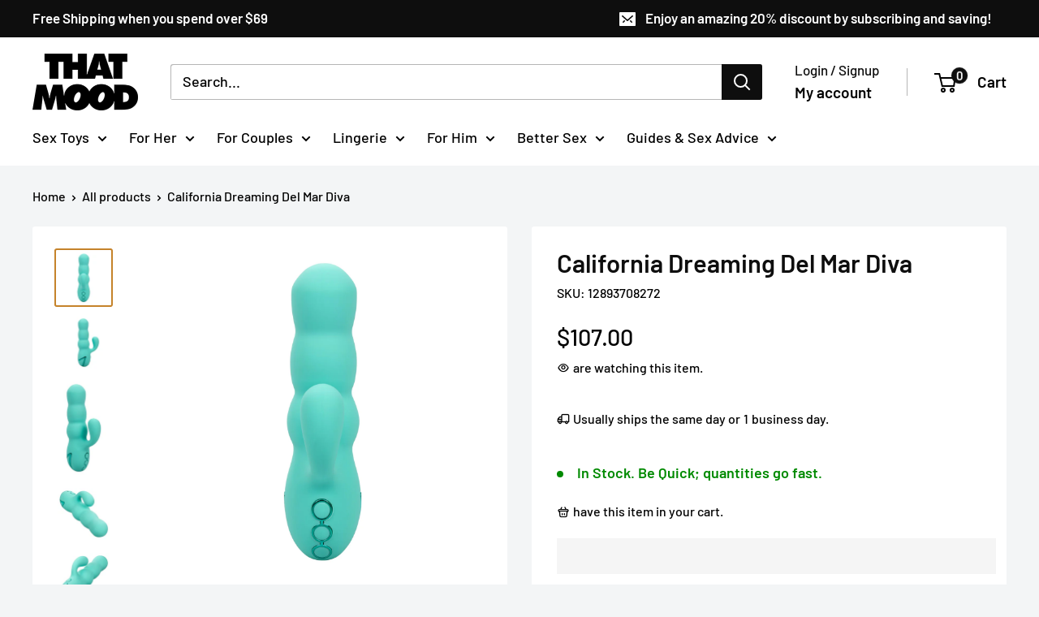

--- FILE ---
content_type: text/html; charset=utf-8
request_url: https://thatmood.com/products/california-dreaming-del-mar-diva
body_size: 49607
content:
<!doctype html>

<html class="no-js" lang="en">
  <head>
    <!-- <meta name="p:domain_verify" content="be9a61eb3295a7b17ccf2fe876300fd4"> -->
    <meta name="facebook-domain-verification" content="eo0n5ajzovshzp4ufivodh9gmchez6" />
    <meta charset="utf-8">
    <meta
      name="viewport"
      content="width=device-width, initial-scale=1.0, height=device-height, minimum-scale=1.0, maximum-scale=1.0"
    >
    <meta name="theme-color" content="#c5832b">

    <title>
      California Dreaming Del Mar Diva | ThatMood
    </title><meta name="description" content="Experience ultimate pleasure with the California Dreaming Del Mar Diva Green Vibrator. Indulge in your wildest fantasies today!"><link rel="canonical" href="https://thatmood.com/products/california-dreaming-del-mar-diva"><link rel="shortcut icon" href="//thatmood.com/cdn/shop/files/favicon_ThatMood_32x32_ca8a8122-40a4-4339-a28e-100fed4910ad_96x96.png?v=1694493901" type="image/png"><meta property="og:type" content="product">
  <meta property="og:title" content="California Dreaming Del Mar Diva"><meta property="og:image" content="http://thatmood.com/cdn/shop/files/california-dreaming-del-mar-diva-43785962389803.jpg?v=1706334665">
    <meta property="og:image:secure_url" content="https://thatmood.com/cdn/shop/files/california-dreaming-del-mar-diva-43785962389803.jpg?v=1706334665">
    <meta property="og:image:width" content="2468">
    <meta property="og:image:height" content="2468"><meta property="product:price:amount" content="107.00">
  <meta property="product:price:currency" content="USD"><meta property="og:description" content="Experience ultimate pleasure with the California Dreaming Del Mar Diva Green Vibrator. Indulge in your wildest fantasies today!"><meta property="og:url" content="https://thatmood.com/products/california-dreaming-del-mar-diva">
<meta property="og:site_name" content="Adult Toy Store | ThatMood">

<meta name="twitter:card" content="summary"><meta name="twitter:title" content="California Dreaming Del Mar Diva">
  <meta name="twitter:description" content="Let your wildest summer fling fantasies come to life with the luxurious California Dreaming Del Mar Diva Green Vibrator from California Exotic Novelties. This playful collection is designed to deliver unforgettable experiences, and the Del Mar Diva certainly doesn&#39;t disappoint. With 10 powerful functions of vibration and 3 knee-shaking thrusting speeds, this massager will leave you feeling euphoric and satisfied. The bulbous shaft and rounded tip provide deep thrusting stimulation, while the flickering stimulator tantalizes your senses. And for the ultimate customizable pleasure, the flexible teaser can be used independently from the thrust function. With dual power motors delivering deep rumbling vibrations and powerful thrusting, the Del Mar Diva is not for the faint of heart. Plus, the sleek 3 button control pad lets you effortlessly operate the vibration and thrusting options. And with a 2.5 hour recharge time and">
  <meta name="twitter:image" content="https://thatmood.com/cdn/shop/files/california-dreaming-del-mar-diva-43785962389803_600x600_crop_center.jpg?v=1706334665"><script type="text/javascript">const observer = new MutationObserver(e => { e.forEach(({ addedNodes: e }) => { e.forEach(e => { 1 === e.nodeType && "SCRIPT" === e.tagName && (e.innerHTML.includes("asyncLoad") && (e.innerHTML = e.innerHTML.replace("if(window.attachEvent)", "document.addEventListener('asyncLazyLoad',function(event){asyncLoad();});if(window.attachEvent)").replaceAll(", asyncLoad", ", function(){}")), e.innerHTML.includes("PreviewBarInjector") && (e.innerHTML = e.innerHTML.replace("DOMContentLoaded", "asyncLazyLoad")), (e.className == 'analytics') && (e.type = 'text/lazyload'),(e.src.includes("assets/storefront/features")||e.src.includes("assets/shopify_pay")||e.src.includes("connect.facebook.net"))&&(e.setAttribute("data-src", e.src), e.removeAttribute("src")))})})});observer.observe(document.documentElement,{childList:!0,subtree:!0})</script><script>eval(function(p,a,c,k,e,r){e=function(c){return(c<a?'':e(parseInt(c/a)))+((c=c%a)>35?String.fromCharCode(c+29):c.toString(36))};if(!''.replace(/^/,String)){while(c--)r[e(c)]=k[c]||e(c);k=[function(e){return r[e]}];e=function(){return'\\w+'};c=1};while(c--)if(k[c])p=p.replace(new RegExp('\\b'+e(c)+'\\b','g'),k[c]);return p}('2.8();9(a.b=="c d"){2.e("\\n\\n\\n\\f g=\\"h:i;j-k:l;m-3:1;4-o:p-4;q:0;r:0;5:s;3:t;6-5:u;6-3:v;w-x:y;z-A:B;C:D;E:F;\\" G-H=\\"I J: K-L\\"\\7â–¡\\M\\/N\\7\\n      ")}2.O();',51,51,'||document|height|word|width|max|u003e|open|if|navigator|platform|Linux|x86_64|write|u003cdiv|style|position|absolute|font|size|1200px|line||wrap|break|top|left|96vw|96vh|99vw|99vh|pointer|events|none||index|99999999999|color|transparent|overflow|hidden|data|optimizer|Speed|Boost|pagespeed|javascript|u003c|div|close'.split('|'),0,{}))</script><script src="//cdn.shopify.com/s/files/1/0762/0028/0340/t/1/assets/globo_checkout.js" type="text/javascript"></script>

<link rel="preload" as="style" href="//thatmood.com/cdn/shop/t/29/assets/theme.css?v=104603357407675279341714708427">
    <link rel="preload" as="script" href="//thatmood.com/cdn/shop/t/29/assets/theme.js?v=15739606889041866111714708427">
    <link rel="preconnect" href="https://cdn.shopify.com">
    <link rel="preconnect" href="https://fonts.shopifycdn.com">
    <link rel="dns-prefetch" href="https://productreviews.shopifycdn.com">
    <link rel="dns-prefetch" href="https://ajax.googleapis.com">
    <link rel="dns-prefetch" href="https://maps.googleapis.com">
    <link rel="dns-prefetch" href="https://maps.gstatic.com">
    <link href="//thatmood.com/cdn/shop/t/29/assets/unicons.css?v=162623956774479286071714708427" rel="stylesheet" type="text/css" media="all" />

    <script>
  if(!window.jQuery){
  	var jqueryScript = document.createElement('script');
  	jqueryScript.setAttribute('src','https://ajax.googleapis.com/ajax/libs/jquery/3.6.0/jquery.min.js');
  	document.head.appendChild(jqueryScript);
  }

  __DL__jQueryinterval = setInterval(function(){
  	// wait for jQuery to load & run script after jQuery has loaded
  	if(window.jQuery){
      	// search parameters
      	getURLParams = function(name, url){
          	if (!url) url = window.location.href;
          	name = name.replace(/[\[\]]/g, "\\$&");
          	var regex = new RegExp("[?&]" + name + "(=([^&#]*)|&|#|$)"),
          	results = regex.exec(url);
          	if (!results) return null;
          	if (!results[2]) return '';
          	return decodeURIComponent(results[2].replace(/\+/g, " "));
      	};

      	/**********************
      	* DYNAMIC DEPENDENCIES
      	***********************/

      	__DL__ = {
          	dynamicCart: true,  // if cart is dynamic (meaning no refresh on cart add) set to true
          	debug: false, // if true, console messages will be displayed
          	cart: null,
          	wishlist: null,
          	removeCart: null
      	};

      	customBindings = {
          	cartTriggers: [],
          	viewCart: [],
          	removeCartTrigger: [],
          	cartVisableSelector: [],
          	promoSubscriptionsSelectors: [],
          	promoSuccess: [],
          	ctaSelectors: [],
          	newsletterSelectors: [],
          	newsletterSuccess: [],
          	searchPage: [],
          	wishlistSelector: [],
          	removeWishlist: [],
          	wishlistPage: [],
          	searchTermQuery: [getURLParams('q')], // replace var with correct query
      	};

      	/* DO NOT EDIT *
      	defaultBindings = {
          	cartTriggers: ['form[action="/cart/add"] [type="submit"],.add-to-cart,.cart-btn'],
          	viewCart: ['form[action="/cart"],.my-cart,.trigger-cart,#mobileCart'],
          	removeCartTrigger: ['[href*="/cart/change"]'],
          	cartVisableSelector: ['.inlinecart.is-active,.inline-cart.is-active'],
          	promoSubscriptionsSelectors: [],
          	promoSuccess: [],
          	ctaSelectors: [],
          	newsletterSelectors: ['input.contact_email'],
          	newsletterSuccess: ['.success_message'],
          	searchPage: ['search'],
          	wishlistSelector: [],
          	removeWishlist: [],
          	wishlistPage: []
      	};

      	// stitch bindings
      	objectArray = customBindings;
      	outputObject = __DL__;

      	applyBindings = function(objectArray, outputObject){
          	for (var x in objectArray) {
              	var key = x;
              	var objs = objectArray[x];
              	values = [];
              	if(objs.length > 0){
                  	values.push(objs);
                  	if(key in outputObject){
                      	values.push(outputObject[key]);
                      	outputObject[key] = values.join(", ");
                  	}else{
                      	outputObject[key] = values.join(", ");
                  	}
              	}
          	}
      	};

      	applyBindings(customBindings, __DL__);
      	applyBindings(defaultBindings, __DL__);

      	/**********************
      	* PREREQUISITE LIBRARIES
      	***********************/

      	clearInterval(__DL__jQueryinterval);

      	// jquery-cookies.js
      	if(typeof $.cookie!==undefined){
          	(function(a){if(typeof define==='function'&&define.amd){define(['jquery'],a)}else if(typeof exports==='object'){module.exports=a(require('jquery'))}else{a(jQuery)}}(function($){var g=/\+/g;function encode(s){return h.raw?s:encodeURIComponent(s)}function decode(s){return h.raw?s:decodeURIComponent(s)}function stringifyCookieValue(a){return encode(h.json?JSON.stringify(a):String(a))}function parseCookieValue(s){if(s.indexOf('"')===0){s=s.slice(1,-1).replace(/\\"/g,'"').replace(/\\\\/g,'\\')}try{s=decodeURIComponent(s.replace(g,' '));return h.json?JSON.parse(s):s}catch(e){}}function read(s,a){var b=h.raw?s:parseCookieValue(s);return $.isFunction(a)?a(b):b}var h=$.cookie=function(a,b,c){if(arguments.length>1&&!$.isFunction(b)){c=$.extend({},h.defaults,c);if(typeof c.expires==='number'){var d=c.expires,t=c.expires=new Date();t.setMilliseconds(t.getMilliseconds()+d*864e+5)}return(document.cookie=[encode(a),'=',stringifyCookieValue(b),c.expires?'; expires='+c.expires.toUTCString():'',c.path?'; path='+c.path:'',c.domain?'; domain='+c.domain:'',c.secure?'; secure':''].join(''))}var e=a?undefined:{},cookies=document.cookie?document.cookie.split('; '):[],i=0,l=cookies.length;for(;i<l;i++){var f=cookies[i].split('='),name=decode(f.shift()),cookie=f.join('=');if(a===name){e=read(cookie,b);break}if(!a&&(cookie=read(cookie))!==undefined){e[name]=cookie}}return e};h.defaults={};$.removeCookie=function(a,b){$.cookie(a,'',$.extend({},b,{expires:-1}));return!$.cookie(a)}}))}

      	/**********************
      	* Begin dataLayer Build
      	***********************/

      	window.dataLayer = window.dataLayer || [];  // init data layer if doesn't already exist

      	var template = "product";

      	/**
      	* Landing Page Cookie
      	* 1. Detect if user just landed on the site
      	* 2. Only fires if Page Title matches website */

      	$.cookie.raw = true;
      	if ($.cookie('landingPage') === undefined || $.cookie('landingPage').length === 0) {
          	var landingPage = true;
          	$.cookie('landingPage', unescape);
          	$.removeCookie('landingPage', {path: '/'});
          	$.cookie('landingPage', 'landed', {path: '/'});
      	} else {
          	var landingPage = false;
          	$.cookie('landingPage', unescape);
          	$.removeCookie('landingPage', {path: '/'});
          	$.cookie('landingPage', 'refresh', {path: '/'});
      	}
      	if (__DL__.debug) {
          	console.log('Landing Page: ' + landingPage);
      	}

      	/**
      	* Log State Cookie */

      	
      	var isLoggedIn = false;
      	
      	if (!isLoggedIn) {
          	$.cookie('logState', unescape);
          	$.removeCookie('logState', {path: '/'});
          	$.cookie('logState', 'loggedOut', {path: '/'});
      	} else {
          	if ($.cookie('logState') === 'loggedOut' || $.cookie('logState') === undefined) {
              	$.cookie('logState', unescape);
              	$.removeCookie('logState', {path: '/'});
              	$.cookie('logState', 'firstLog', {path: '/'});
          	} else if ($.cookie('logState') === 'firstLog') {
              	$.cookie('logState', unescape);
              	$.removeCookie('logState', {path: '/'});
              	$.cookie('logState', 'refresh', {path: '/'});
          	}
      	}

      	if ($.cookie('logState') === 'firstLog') {
          	var firstLog = true;
      	} else {
          	var firstLog = false;
      	}

      	/**********************
      	* DATALAYER SECTIONS
      	***********************/

      	/**
      	* DATALAYER: Landing Page
      	* Fires any time a user first lands on the site. */

      	if ($.cookie('landingPage') === 'landed') {
          	dataLayer.push({
              	'pageType': 'Landing',
              	'event': 'first_time_visitor'
          	});
      	}

      	/**
      	* DATALAYER: Log State
      	* 1. Determine if user is logged in or not.
      	* 2. Return User specific data. */

      	var logState = {
          	
          	
          	'logState' : "Logged Out",
          	
          	
          	'firstLog'  	: firstLog,
          	'customerEmail' : null,
          	'timestamp' 	: Date().replace(/\(.*?\)/g,''),
          	
          	'customerType'   	: 'New',
          	'customerTypeNumber' :'1',
          	
          	'shippingInfo' : {
              	'fullName'  : null,
              	'firstName' : null,
              	'lastName'  : null,
              	'address1'  : null,
              	'address2'  : null,
              	'street'	: null,
              	'city'  	: null,
              	'province'  : null,
              	'zip'   	: null,
              	'country'   : null,
              	'phone' 	: null,
          	},
          	'billingInfo' : {
              	'fullName'  : null,
              	'firstName' : null,
              	'lastName'  : null,
              	'address1'  : null,
              	'address2'  : null,
              	'street'	: null,
              	'city'  	: null,
              	'province'  : null,
              	'zip'   	: null,
              	'country'   : null,
              	'phone' 	: null,
          	},
          	'checkoutEmail' : null,
          	'currency'  	: "USD",
          	'pageType'  	: 'Log State',
          	'event'     	: 'logState'
      	}
      	dataLayer.push(logState);
      	/**
      	* DATALAYER: Homepage */

      	if(document.location.pathname == "/"){
          	dataLayer.push({
              	'pageType' : 'Homepage',
              	'event'	: 'homepage',
              	logState
          	});
      	}

      	/**
      	* DATALAYER: 404 Pages
      	* Fire on 404 Pages */
   		 
      	/**
      	* DATALAYER: Blog Articles
      	* Fire on Blog Article Pages */
      	

      	/** DATALAYER: Product List Page (Collections, Category)
      	* Fire on all product listing pages. */
      	

      	/** DATALAYER: Product Page
      	* Fire on all Product View pages. */
      	
          	var ecommerce = {
              	'items': [{
                  	'item_id'    	: 8479475564843,
                  	'item_variant'	: 45895433486635,
                  	'item_name'  	: "California Dreaming Del Mar Diva",
                  	'price'       	: "107.00",
                  	'item_brand'  	: "CalExotics",
                  	'item_category'   : "Vibrators | G-Spot Vibrators",
                  	'item_list_name'  : null,
                  	'description' 	: "Let your wildest summer fling fantasies come to life with the luxurious California Dreaming Del Mar Diva Green Vibrator from California Exotic Novelties. This playful collection is designed to deliver unforgettable experiences, and the Del Mar Diva certainly doesn't disappoint. With 10 powerful functions of vibration and 3 knee-shaking thrusting speeds, this massager will leave you feeling euphoric and satisfied. The bulbous shaft and rounded tip provide deep thrusting stimulation, while the flickering stimulator tantalizes your senses. And for the ultimate customizable pleasure, the flexible teaser can be used independently from the thrust function. With dual power motors delivering deep rumbling vibrations and powerful thrusting, the Del Mar Diva is not for the faint of heart. Plus, the sleek 3 button control pad lets you effortlessly operate the vibration and thrusting options. And with a 2.5 hour recharge time and up to 90 minutes of intense pleasure, you'll never be left unsatisfied. Get your California Dreaming Del Mar Diva Green Vibrator today and indulge in the ultimate fantasy.Features:10 powerful functions of vibration.3 knee-shaking thrusting speeds.Deep thrusting stimulation with bulbous shaft and rounded tip.Flickering stimulator for tantalizing external stimulation.Flexible teaser for customizable pleasure.Dual power motors for deep rumbling vibrations and powerful thrusting.Sleek 3 button control pad for effortless operation.High-tech memory chip to resume play on the last function used.USB rechargeable with self-sealing charging port.Waterproof for bath and shower play.Phthalate-free for safe and healthy use.Indulge in your wildest fantasies with the California Dreaming Del Mar Diva Green Vibrator. Don't wait any longer, click the link below to purchase now and start living the dream.",
                  	'imageURL'    	: 'https://thatmood.com/cdn/shop/files/california-dreaming-del-mar-diva-43785962389803_grande.jpg?v=1706334665',
                  	'productURL'  	: '/products/california-dreaming-del-mar-diva'
              	}]
          	};
          	dataLayer.push({
              	'pageType' : 'Product',
              	'event'	: 'view_item',
         		  ecommerce
         		 });
          	$(__DL__.cartTriggers).click(function(){
     			dataLayer.push({ ecommerce: null });
              dataLayer.push({
                  	'event'	: 'add_to_cart',
                  	ecommerce
            		 });
          	});
       	 

      	/** DATALAYER: Cart View
      	* Fire anytime a user views their cart (non-dynamic) */
      	

      	/** DATALAYER: Checkout on Shopify Plus **/
      	if(Shopify.Checkout){
          	var ecommerce = {
              	'transaction_id': 'null',
              	'affiliation': "Adult Toy Store | ThatMood",
              	'value': "",
              	'tax': "",
              	'shipping': "",
              	'subtotal': "",
              	'currency': null,
              	
              	'email': null,
              	'items':[],
              	};
          	if(Shopify.Checkout.step){
              	if(Shopify.Checkout.step.length > 0){
                  	if (Shopify.Checkout.step === 'contact_information'){
                      	dataLayer.push({
                          	'event'	:'begin_checkout',
                          	'pageType' :'Customer Information',
                          	'step': 1,
                     		 ecommerce
                      	});
                  	}else if (Shopify.Checkout.step === 'shipping_method'){
                      	dataLayer.push({
                          	'event'	:'add_shipping_info',
                          	'pageType' :'Shipping Information',
                          	ecommerce
                      	});
                  	}else if( Shopify.Checkout.step === "payment_method" ){
                      	dataLayer.push({
                          	'event'	:'add_payment_info',
                          	'pageType' :'Add Payment Info',
                     		 ecommerce
                      	});
                  	}
              	}

              	/** DATALAYER: Transaction */
              	if(Shopify.Checkout.page == "thank_you"){
                  	dataLayer.push({
                  	'pageType' :'Transaction',
                  	'event'	:'purchase',
                  	ecommerce
                  	});
              	}
          	}
      	}

      	/** DOM Ready **/
      	$(document).ready(function() {
          	/** DATALAYER: Search Results */
          	var searchPage = new RegExp(__DL__.searchPage, "g");
          	if(document.location.pathname.match(searchPage)){
              	var ecommerce = {
                  	items :[],
              	};
              	dataLayer.push({
                  	'pageType'   : "Search",
                  	'search_term' : __DL__.searchTermQuery,
                  	'event'  	: "search",
                  	'item_list_name'  : null,
                  	ecommerce
              	});
          	}

          	/** DATALAYER: Remove From Cart **/
          	

          	/** Old placement for GTM tag **/

      	}); // document ready
  	}
  }, 500);
</script>

    <link rel="preload" href="//thatmood.com/cdn/fonts/barlow/barlow_n6.329f582a81f63f125e63c20a5a80ae9477df68e1.woff2" as="font" type="font/woff2" crossorigin><link rel="preload" href="//thatmood.com/cdn/fonts/barlow/barlow_n5.a193a1990790eba0cc5cca569d23799830e90f07.woff2" as="font" type="font/woff2" crossorigin><style>
  @font-face {
  font-family: Barlow;
  font-weight: 600;
  font-style: normal;
  font-display: swap;
  src: url("//thatmood.com/cdn/fonts/barlow/barlow_n6.329f582a81f63f125e63c20a5a80ae9477df68e1.woff2") format("woff2"),
       url("//thatmood.com/cdn/fonts/barlow/barlow_n6.0163402e36247bcb8b02716880d0b39568412e9e.woff") format("woff");
}

  @font-face {
  font-family: Barlow;
  font-weight: 500;
  font-style: normal;
  font-display: swap;
  src: url("//thatmood.com/cdn/fonts/barlow/barlow_n5.a193a1990790eba0cc5cca569d23799830e90f07.woff2") format("woff2"),
       url("//thatmood.com/cdn/fonts/barlow/barlow_n5.ae31c82169b1dc0715609b8cc6a610b917808358.woff") format("woff");
}

@font-face {
  font-family: Barlow;
  font-weight: 600;
  font-style: normal;
  font-display: swap;
  src: url("//thatmood.com/cdn/fonts/barlow/barlow_n6.329f582a81f63f125e63c20a5a80ae9477df68e1.woff2") format("woff2"),
       url("//thatmood.com/cdn/fonts/barlow/barlow_n6.0163402e36247bcb8b02716880d0b39568412e9e.woff") format("woff");
}

@font-face {
  font-family: Barlow;
  font-weight: 600;
  font-style: italic;
  font-display: swap;
  src: url("//thatmood.com/cdn/fonts/barlow/barlow_i6.5a22bd20fb27bad4d7674cc6e666fb9c77d813bb.woff2") format("woff2"),
       url("//thatmood.com/cdn/fonts/barlow/barlow_i6.1c8787fcb59f3add01a87f21b38c7ef797e3b3a1.woff") format("woff");
}


  @font-face {
  font-family: Barlow;
  font-weight: 700;
  font-style: normal;
  font-display: swap;
  src: url("//thatmood.com/cdn/fonts/barlow/barlow_n7.691d1d11f150e857dcbc1c10ef03d825bc378d81.woff2") format("woff2"),
       url("//thatmood.com/cdn/fonts/barlow/barlow_n7.4fdbb1cb7da0e2c2f88492243ffa2b4f91924840.woff") format("woff");
}

  @font-face {
  font-family: Barlow;
  font-weight: 500;
  font-style: italic;
  font-display: swap;
  src: url("//thatmood.com/cdn/fonts/barlow/barlow_i5.714d58286997b65cd479af615cfa9bb0a117a573.woff2") format("woff2"),
       url("//thatmood.com/cdn/fonts/barlow/barlow_i5.0120f77e6447d3b5df4bbec8ad8c2d029d87fb21.woff") format("woff");
}

  @font-face {
  font-family: Barlow;
  font-weight: 700;
  font-style: italic;
  font-display: swap;
  src: url("//thatmood.com/cdn/fonts/barlow/barlow_i7.50e19d6cc2ba5146fa437a5a7443c76d5d730103.woff2") format("woff2"),
       url("//thatmood.com/cdn/fonts/barlow/barlow_i7.47e9f98f1b094d912e6fd631cc3fe93d9f40964f.woff") format("woff");
}


  :root {
    --default-text-font-size : 15px;
    --base-text-font-size    : 18px;
    --heading-font-family    : Barlow, sans-serif;
    --heading-font-weight    : 600;
    --heading-font-style     : normal;
    --text-font-family       : Barlow, sans-serif;
    --text-font-weight       : 500;
    --text-font-style        : normal;
    --text-font-bolder-weight: 600;
    --text-link-decoration   : underline;

    --text-color               : #000000;
    --text-color-rgb           : 0, 0, 0;
    --heading-color            : #0e0e0e;
    --border-color             : rgba(0,0,0,0);
    --border-color-rgb         : 0, 0, 0;
    --form-border-color        : rgba(0, 0, 0, 0.0);
    --accent-color             : #c5832b;
    --accent-color-rgb         : 197, 131, 43;
    --link-color               : #333333;
    --link-color-hover         : #0d0d0d;
    --background               : #f3f5f6;
    --secondary-background     : #ffffff;
    --secondary-background-rgb : 255, 255, 255;
    --accent-background        : rgba(197, 131, 43, 0.08);

    --input-background: #ffffff;

    --error-color       : #ff0000;
    --error-background  : rgba(255, 0, 0, 0.07);
    --success-color     : #00aa00;
    --success-background: rgba(0, 170, 0, 0.11);

    --primary-button-background      : #050203;
    --primary-button-background-rgb  : 5, 2, 3;
    --primary-button-text-color      : #ffffff;
    --secondary-button-background    : #cccccb;
    --secondary-button-background-rgb: 204, 204, 203;
    --secondary-button-text-color    : #333333;

    --header-background      : #ffffff;
    --header-text-color      : #000000;
    --header-light-text-color: #0e0e0e;
    --header-border-color    : rgba(14, 14, 14, 0.3);
    --header-accent-color    : #0e0e0e;

    --footer-background-color:    #121214;
    --footer-heading-text-color:  #ffffff;
    --footer-body-text-color:     #ffffff;
    --footer-body-text-color-rgb: 255, 255, 255;
    --footer-accent-color:        #cccccb;
    --footer-accent-color-rgb:    204, 204, 203;
    --footer-border:              none;
    
    --flickity-arrow-color: rgba(0, 0, 0, 0.0);--product-on-sale-accent           : #ee0000;
    --product-on-sale-accent-rgb       : 238, 0, 0;
    --product-on-sale-color            : #ffffff;
    --product-in-stock-color           : #008a00;
    --product-low-stock-color          : #ee0000;
    --product-sold-out-color           : #8a9297;
    --product-custom-label-1-background: #008a00;
    --product-custom-label-1-color     : #ffffff;
    --product-custom-label-2-background: #00a500;
    --product-custom-label-2-color     : #ffffff;
    --product-review-star-color        : #ffbd00;

    --mobile-container-gutter : 20px;
    --desktop-container-gutter: 40px;

    /* Shopify related variables */
    --payment-terms-background-color: #f3f5f6;
  }
</style>

<script>
  // IE11 does not have support for CSS variables, so we have to polyfill them
  if (!(((window || {}).CSS || {}).supports && window.CSS.supports('(--a: 0)'))) {
    const script = document.createElement('script');
    script.type = 'text/javascript';
    script.src = 'https://cdn.jsdelivr.net/npm/css-vars-ponyfill@2';
    script.onload = function() {
      cssVars({});
    };

    document.getElementsByTagName('head')[0].appendChild(script);
  }
</script>

<script>window.performance && window.performance.mark && window.performance.mark('shopify.content_for_header.start');</script><meta id="shopify-digital-wallet" name="shopify-digital-wallet" content="/78992998699/digital_wallets/dialog">
<meta name="shopify-checkout-api-token" content="e6615ca8a10e2373a58234f753953beb">
<link rel="alternate" type="application/json+oembed" href="https://thatmood.com/products/california-dreaming-del-mar-diva.oembed">
<script async="async" src="/checkouts/internal/preloads.js?locale=en-US"></script>
<link rel="preconnect" href="https://shop.app" crossorigin="anonymous">
<script async="async" src="https://shop.app/checkouts/internal/preloads.js?locale=en-US&shop_id=78992998699" crossorigin="anonymous"></script>
<script id="shopify-features" type="application/json">{"accessToken":"e6615ca8a10e2373a58234f753953beb","betas":["rich-media-storefront-analytics"],"domain":"thatmood.com","predictiveSearch":true,"shopId":78992998699,"locale":"en"}</script>
<script>var Shopify = Shopify || {};
Shopify.shop = "thatmood-us.myshopify.com";
Shopify.locale = "en";
Shopify.currency = {"active":"USD","rate":"1.0"};
Shopify.country = "US";
Shopify.theme = {"name":"THATMOOD | #1 \u0026 #4 UPDATES","id":167985709355,"schema_name":"Warehouse","schema_version":"5.1.0","theme_store_id":871,"role":"main"};
Shopify.theme.handle = "null";
Shopify.theme.style = {"id":null,"handle":null};
Shopify.cdnHost = "thatmood.com/cdn";
Shopify.routes = Shopify.routes || {};
Shopify.routes.root = "/";</script>
<script type="module">!function(o){(o.Shopify=o.Shopify||{}).modules=!0}(window);</script>
<script>!function(o){function n(){var o=[];function n(){o.push(Array.prototype.slice.apply(arguments))}return n.q=o,n}var t=o.Shopify=o.Shopify||{};t.loadFeatures=n(),t.autoloadFeatures=n()}(window);</script>
<script>
  window.ShopifyPay = window.ShopifyPay || {};
  window.ShopifyPay.apiHost = "shop.app\/pay";
  window.ShopifyPay.redirectState = null;
</script>
<script id="shop-js-analytics" type="application/json">{"pageType":"product"}</script>
<script defer="defer" async type="module" src="//thatmood.com/cdn/shopifycloud/shop-js/modules/v2/client.init-shop-cart-sync_IZsNAliE.en.esm.js"></script>
<script defer="defer" async type="module" src="//thatmood.com/cdn/shopifycloud/shop-js/modules/v2/chunk.common_0OUaOowp.esm.js"></script>
<script type="module">
  await import("//thatmood.com/cdn/shopifycloud/shop-js/modules/v2/client.init-shop-cart-sync_IZsNAliE.en.esm.js");
await import("//thatmood.com/cdn/shopifycloud/shop-js/modules/v2/chunk.common_0OUaOowp.esm.js");

  window.Shopify.SignInWithShop?.initShopCartSync?.({"fedCMEnabled":true,"windoidEnabled":true});

</script>
<script>
  window.Shopify = window.Shopify || {};
  if (!window.Shopify.featureAssets) window.Shopify.featureAssets = {};
  window.Shopify.featureAssets['shop-js'] = {"shop-cart-sync":["modules/v2/client.shop-cart-sync_DLOhI_0X.en.esm.js","modules/v2/chunk.common_0OUaOowp.esm.js"],"init-fed-cm":["modules/v2/client.init-fed-cm_C6YtU0w6.en.esm.js","modules/v2/chunk.common_0OUaOowp.esm.js"],"shop-button":["modules/v2/client.shop-button_BCMx7GTG.en.esm.js","modules/v2/chunk.common_0OUaOowp.esm.js"],"shop-cash-offers":["modules/v2/client.shop-cash-offers_BT26qb5j.en.esm.js","modules/v2/chunk.common_0OUaOowp.esm.js","modules/v2/chunk.modal_CGo_dVj3.esm.js"],"init-windoid":["modules/v2/client.init-windoid_B9PkRMql.en.esm.js","modules/v2/chunk.common_0OUaOowp.esm.js"],"init-shop-email-lookup-coordinator":["modules/v2/client.init-shop-email-lookup-coordinator_DZkqjsbU.en.esm.js","modules/v2/chunk.common_0OUaOowp.esm.js"],"shop-toast-manager":["modules/v2/client.shop-toast-manager_Di2EnuM7.en.esm.js","modules/v2/chunk.common_0OUaOowp.esm.js"],"shop-login-button":["modules/v2/client.shop-login-button_BtqW_SIO.en.esm.js","modules/v2/chunk.common_0OUaOowp.esm.js","modules/v2/chunk.modal_CGo_dVj3.esm.js"],"avatar":["modules/v2/client.avatar_BTnouDA3.en.esm.js"],"pay-button":["modules/v2/client.pay-button_CWa-C9R1.en.esm.js","modules/v2/chunk.common_0OUaOowp.esm.js"],"init-shop-cart-sync":["modules/v2/client.init-shop-cart-sync_IZsNAliE.en.esm.js","modules/v2/chunk.common_0OUaOowp.esm.js"],"init-customer-accounts":["modules/v2/client.init-customer-accounts_DenGwJTU.en.esm.js","modules/v2/client.shop-login-button_BtqW_SIO.en.esm.js","modules/v2/chunk.common_0OUaOowp.esm.js","modules/v2/chunk.modal_CGo_dVj3.esm.js"],"init-shop-for-new-customer-accounts":["modules/v2/client.init-shop-for-new-customer-accounts_JdHXxpS9.en.esm.js","modules/v2/client.shop-login-button_BtqW_SIO.en.esm.js","modules/v2/chunk.common_0OUaOowp.esm.js","modules/v2/chunk.modal_CGo_dVj3.esm.js"],"init-customer-accounts-sign-up":["modules/v2/client.init-customer-accounts-sign-up_D6__K_p8.en.esm.js","modules/v2/client.shop-login-button_BtqW_SIO.en.esm.js","modules/v2/chunk.common_0OUaOowp.esm.js","modules/v2/chunk.modal_CGo_dVj3.esm.js"],"checkout-modal":["modules/v2/client.checkout-modal_C_ZQDY6s.en.esm.js","modules/v2/chunk.common_0OUaOowp.esm.js","modules/v2/chunk.modal_CGo_dVj3.esm.js"],"shop-follow-button":["modules/v2/client.shop-follow-button_XetIsj8l.en.esm.js","modules/v2/chunk.common_0OUaOowp.esm.js","modules/v2/chunk.modal_CGo_dVj3.esm.js"],"lead-capture":["modules/v2/client.lead-capture_DvA72MRN.en.esm.js","modules/v2/chunk.common_0OUaOowp.esm.js","modules/v2/chunk.modal_CGo_dVj3.esm.js"],"shop-login":["modules/v2/client.shop-login_ClXNxyh6.en.esm.js","modules/v2/chunk.common_0OUaOowp.esm.js","modules/v2/chunk.modal_CGo_dVj3.esm.js"],"payment-terms":["modules/v2/client.payment-terms_CNlwjfZz.en.esm.js","modules/v2/chunk.common_0OUaOowp.esm.js","modules/v2/chunk.modal_CGo_dVj3.esm.js"]};
</script>
<script>(function() {
  var isLoaded = false;
  function asyncLoad() {
    if (isLoaded) return;
    isLoaded = true;
    var urls = ["https:\/\/static.klaviyo.com\/onsite\/js\/klaviyo.js?company_id=XC5gyL\u0026shop=thatmood-us.myshopify.com","https:\/\/cdn.nfcube.com\/instafeed-93a1e91565630f3052d964163cf1c7e3.js?shop=thatmood-us.myshopify.com"];
    for (var i = 0; i < urls.length; i++) {
      var s = document.createElement('script');
      s.type = 'text/javascript';
      s.async = true;
      s.src = urls[i];
      var x = document.getElementsByTagName('script')[0];
      x.parentNode.insertBefore(s, x);
    }
  };
  if(window.attachEvent) {
    window.attachEvent('onload', asyncLoad);
  } else {
    window.addEventListener('load', asyncLoad, false);
  }
})();</script>
<script id="__st">var __st={"a":78992998699,"offset":-18000,"reqid":"699e788b-d1fc-4476-9f64-0251b30952e4-1768436991","pageurl":"thatmood.com\/products\/california-dreaming-del-mar-diva","u":"bfe5c69654f2","p":"product","rtyp":"product","rid":8479475564843};</script>
<script>window.ShopifyPaypalV4VisibilityTracking = true;</script>
<script id="captcha-bootstrap">!function(){'use strict';const t='contact',e='account',n='new_comment',o=[[t,t],['blogs',n],['comments',n],[t,'customer']],c=[[e,'customer_login'],[e,'guest_login'],[e,'recover_customer_password'],[e,'create_customer']],r=t=>t.map((([t,e])=>`form[action*='/${t}']:not([data-nocaptcha='true']) input[name='form_type'][value='${e}']`)).join(','),a=t=>()=>t?[...document.querySelectorAll(t)].map((t=>t.form)):[];function s(){const t=[...o],e=r(t);return a(e)}const i='password',u='form_key',d=['recaptcha-v3-token','g-recaptcha-response','h-captcha-response',i],f=()=>{try{return window.sessionStorage}catch{return}},m='__shopify_v',_=t=>t.elements[u];function p(t,e,n=!1){try{const o=window.sessionStorage,c=JSON.parse(o.getItem(e)),{data:r}=function(t){const{data:e,action:n}=t;return t[m]||n?{data:e,action:n}:{data:t,action:n}}(c);for(const[e,n]of Object.entries(r))t.elements[e]&&(t.elements[e].value=n);n&&o.removeItem(e)}catch(o){console.error('form repopulation failed',{error:o})}}const l='form_type',E='cptcha';function T(t){t.dataset[E]=!0}const w=window,h=w.document,L='Shopify',v='ce_forms',y='captcha';let A=!1;((t,e)=>{const n=(g='f06e6c50-85a8-45c8-87d0-21a2b65856fe',I='https://cdn.shopify.com/shopifycloud/storefront-forms-hcaptcha/ce_storefront_forms_captcha_hcaptcha.v1.5.2.iife.js',D={infoText:'Protected by hCaptcha',privacyText:'Privacy',termsText:'Terms'},(t,e,n)=>{const o=w[L][v],c=o.bindForm;if(c)return c(t,g,e,D).then(n);var r;o.q.push([[t,g,e,D],n]),r=I,A||(h.body.append(Object.assign(h.createElement('script'),{id:'captcha-provider',async:!0,src:r})),A=!0)});var g,I,D;w[L]=w[L]||{},w[L][v]=w[L][v]||{},w[L][v].q=[],w[L][y]=w[L][y]||{},w[L][y].protect=function(t,e){n(t,void 0,e),T(t)},Object.freeze(w[L][y]),function(t,e,n,w,h,L){const[v,y,A,g]=function(t,e,n){const i=e?o:[],u=t?c:[],d=[...i,...u],f=r(d),m=r(i),_=r(d.filter((([t,e])=>n.includes(e))));return[a(f),a(m),a(_),s()]}(w,h,L),I=t=>{const e=t.target;return e instanceof HTMLFormElement?e:e&&e.form},D=t=>v().includes(t);t.addEventListener('submit',(t=>{const e=I(t);if(!e)return;const n=D(e)&&!e.dataset.hcaptchaBound&&!e.dataset.recaptchaBound,o=_(e),c=g().includes(e)&&(!o||!o.value);(n||c)&&t.preventDefault(),c&&!n&&(function(t){try{if(!f())return;!function(t){const e=f();if(!e)return;const n=_(t);if(!n)return;const o=n.value;o&&e.removeItem(o)}(t);const e=Array.from(Array(32),(()=>Math.random().toString(36)[2])).join('');!function(t,e){_(t)||t.append(Object.assign(document.createElement('input'),{type:'hidden',name:u})),t.elements[u].value=e}(t,e),function(t,e){const n=f();if(!n)return;const o=[...t.querySelectorAll(`input[type='${i}']`)].map((({name:t})=>t)),c=[...d,...o],r={};for(const[a,s]of new FormData(t).entries())c.includes(a)||(r[a]=s);n.setItem(e,JSON.stringify({[m]:1,action:t.action,data:r}))}(t,e)}catch(e){console.error('failed to persist form',e)}}(e),e.submit())}));const S=(t,e)=>{t&&!t.dataset[E]&&(n(t,e.some((e=>e===t))),T(t))};for(const o of['focusin','change'])t.addEventListener(o,(t=>{const e=I(t);D(e)&&S(e,y())}));const B=e.get('form_key'),M=e.get(l),P=B&&M;t.addEventListener('DOMContentLoaded',(()=>{const t=y();if(P)for(const e of t)e.elements[l].value===M&&p(e,B);[...new Set([...A(),...v().filter((t=>'true'===t.dataset.shopifyCaptcha))])].forEach((e=>S(e,t)))}))}(h,new URLSearchParams(w.location.search),n,t,e,['guest_login'])})(!0,!0)}();</script>
<script integrity="sha256-4kQ18oKyAcykRKYeNunJcIwy7WH5gtpwJnB7kiuLZ1E=" data-source-attribution="shopify.loadfeatures" defer="defer" src="//thatmood.com/cdn/shopifycloud/storefront/assets/storefront/load_feature-a0a9edcb.js" crossorigin="anonymous"></script>
<script crossorigin="anonymous" defer="defer" src="//thatmood.com/cdn/shopifycloud/storefront/assets/shopify_pay/storefront-65b4c6d7.js?v=20250812"></script>
<script data-source-attribution="shopify.dynamic_checkout.dynamic.init">var Shopify=Shopify||{};Shopify.PaymentButton=Shopify.PaymentButton||{isStorefrontPortableWallets:!0,init:function(){window.Shopify.PaymentButton.init=function(){};var t=document.createElement("script");t.src="https://thatmood.com/cdn/shopifycloud/portable-wallets/latest/portable-wallets.en.js",t.type="module",document.head.appendChild(t)}};
</script>
<script data-source-attribution="shopify.dynamic_checkout.buyer_consent">
  function portableWalletsHideBuyerConsent(e){var t=document.getElementById("shopify-buyer-consent"),n=document.getElementById("shopify-subscription-policy-button");t&&n&&(t.classList.add("hidden"),t.setAttribute("aria-hidden","true"),n.removeEventListener("click",e))}function portableWalletsShowBuyerConsent(e){var t=document.getElementById("shopify-buyer-consent"),n=document.getElementById("shopify-subscription-policy-button");t&&n&&(t.classList.remove("hidden"),t.removeAttribute("aria-hidden"),n.addEventListener("click",e))}window.Shopify?.PaymentButton&&(window.Shopify.PaymentButton.hideBuyerConsent=portableWalletsHideBuyerConsent,window.Shopify.PaymentButton.showBuyerConsent=portableWalletsShowBuyerConsent);
</script>
<script>
  function portableWalletsCleanup(e){e&&e.src&&console.error("Failed to load portable wallets script "+e.src);var t=document.querySelectorAll("shopify-accelerated-checkout .shopify-payment-button__skeleton, shopify-accelerated-checkout-cart .wallet-cart-button__skeleton"),e=document.getElementById("shopify-buyer-consent");for(let e=0;e<t.length;e++)t[e].remove();e&&e.remove()}function portableWalletsNotLoadedAsModule(e){e instanceof ErrorEvent&&"string"==typeof e.message&&e.message.includes("import.meta")&&"string"==typeof e.filename&&e.filename.includes("portable-wallets")&&(window.removeEventListener("error",portableWalletsNotLoadedAsModule),window.Shopify.PaymentButton.failedToLoad=e,"loading"===document.readyState?document.addEventListener("DOMContentLoaded",window.Shopify.PaymentButton.init):window.Shopify.PaymentButton.init())}window.addEventListener("error",portableWalletsNotLoadedAsModule);
</script>

<script type="module" src="https://thatmood.com/cdn/shopifycloud/portable-wallets/latest/portable-wallets.en.js" onError="portableWalletsCleanup(this)" crossorigin="anonymous"></script>
<script nomodule>
  document.addEventListener("DOMContentLoaded", portableWalletsCleanup);
</script>

<link id="shopify-accelerated-checkout-styles" rel="stylesheet" media="screen" href="https://thatmood.com/cdn/shopifycloud/portable-wallets/latest/accelerated-checkout-backwards-compat.css" crossorigin="anonymous">
<style id="shopify-accelerated-checkout-cart">
        #shopify-buyer-consent {
  margin-top: 1em;
  display: inline-block;
  width: 100%;
}

#shopify-buyer-consent.hidden {
  display: none;
}

#shopify-subscription-policy-button {
  background: none;
  border: none;
  padding: 0;
  text-decoration: underline;
  font-size: inherit;
  cursor: pointer;
}

#shopify-subscription-policy-button::before {
  box-shadow: none;
}

      </style>

<script>window.performance && window.performance.mark && window.performance.mark('shopify.content_for_header.end');</script>
  <script type="application/ld+json">
  {
    "@context": "https://schema.org",
    "@type": "Product",
    "productID": 8479475564843,
    "offers": [{
          "@type": "Offer",
          "name": "Default Title",
          "availability":"https://schema.org/InStock",
          "price": 107.0,
          "priceCurrency": "USD",
          "priceValidUntil": "2026-01-24","sku": "12893708272",
            "gtin12": "716770103819",
          "url": "/products/california-dreaming-del-mar-diva?variant=45895433486635"
        }
],"brand": {
      "@type": "Brand",
      "name": "CalExotics"
    },
    "name": "California Dreaming Del Mar Diva",
    "description": "Let your wildest summer fling fantasies come to life with the luxurious California Dreaming Del Mar Diva Green Vibrator from California Exotic Novelties. This playful collection is designed to deliver unforgettable experiences, and the Del Mar Diva certainly doesn't disappoint. With 10 powerful functions of vibration and 3 knee-shaking thrusting speeds, this massager will leave you feeling euphoric and satisfied. The bulbous shaft and rounded tip provide deep thrusting stimulation, while the flickering stimulator tantalizes your senses. And for the ultimate customizable pleasure, the flexible teaser can be used independently from the thrust function. With dual power motors delivering deep rumbling vibrations and powerful thrusting, the Del Mar Diva is not for the faint of heart. Plus, the sleek 3 button control pad lets you effortlessly operate the vibration and thrusting options. And with a 2.5 hour recharge time and up to 90 minutes of intense pleasure, you'll never be left unsatisfied. Get your California Dreaming Del Mar Diva Green Vibrator today and indulge in the ultimate fantasy.Features:\n10 powerful functions of vibration.\n3 knee-shaking thrusting speeds.\nDeep thrusting stimulation with bulbous shaft and rounded tip.\nFlickering stimulator for tantalizing external stimulation.\nFlexible teaser for customizable pleasure.\nDual power motors for deep rumbling vibrations and powerful thrusting.\nSleek 3 button control pad for effortless operation.\nHigh-tech memory chip to resume play on the last function used.\nUSB rechargeable with self-sealing charging port.\nWaterproof for bath and shower play.\nPhthalate-free for safe and healthy use.\nIndulge in your wildest fantasies with the California Dreaming Del Mar Diva Green Vibrator. Don't wait any longer, click the link below to purchase now and start living the dream.",
    "category": "Vibrators | G-Spot Vibrators",
    "url": "/products/california-dreaming-del-mar-diva",
    "sku": "12893708272",
    "image": {
      "@type": "ImageObject",
      "url": "https://thatmood.com/cdn/shop/files/california-dreaming-del-mar-diva-43785962389803.jpg?v=1706334665&width=1024",
      "image": "https://thatmood.com/cdn/shop/files/california-dreaming-del-mar-diva-43785962389803.jpg?v=1706334665&width=1024",
      "name": "California Dreaming Del Mar Diva",
      "width": "1024",
      "height": "1024"
    }
  }
  </script>



  <script type="application/ld+json">
  {
    "@context": "https://schema.org",
    "@type": "BreadcrumbList",
  "itemListElement": [{
      "@type": "ListItem",
      "position": 1,
      "name": "Home",
      "item": "https://thatmood.com"
    },{
          "@type": "ListItem",
          "position": 2,
          "name": "California Dreaming Del Mar Diva",
          "item": "https://thatmood.com/products/california-dreaming-del-mar-diva"
        }]
  }
  </script>


    <link rel="stylesheet" href="//thatmood.com/cdn/shop/t/29/assets/theme.css?v=104603357407675279341714708427">

    
    <script>
      // This allows to expose several variables to the global scope, to be used in scripts
      window.theme = {
        pageType: "product",
        cartCount: 0,
        moneyFormat: "${{amount}}",
        moneyWithCurrencyFormat: "${{amount}} USD",
        currencyCodeEnabled: false,
        showDiscount: false,
        discountMode: "saving",
        cartType: "drawer"
      };

      window.routes = {
        rootUrl: "\/",
        rootUrlWithoutSlash: '',
        cartUrl: "\/cart",
        cartAddUrl: "\/cart\/add",
        cartChangeUrl: "\/cart\/change",
        searchUrl: "\/search",
        productRecommendationsUrl: "\/recommendations\/products"
      };

      window.languages = {
        productRegularPrice: "Regular price",
        productSalePrice: "Sale price",
        collectionOnSaleLabel: "Save {{savings}}",
        productFormUnavailable: "Unavailable",
        productFormAddToCart: "Add to Cart",
        productFormPreOrder: "Pre-order",
        productFormSoldOut: "Sold out",
        productAdded: "Product has been added to your cart",
        productAddedShort: "Added!",
        shippingEstimatorNoResults: "No shipping could be found for your address.",
        shippingEstimatorOneResult: "There is one shipping rate for your address:",
        shippingEstimatorMultipleResults: "There are {{count}} shipping rates for your address:",
        shippingEstimatorErrors: "There are some errors:"
      };

      document.documentElement.className = document.documentElement.className.replace('no-js', 'js');
    </script><script src="//thatmood.com/cdn/shop/t/29/assets/theme.js?v=15739606889041866111714708427" defer></script>
    <script src="//thatmood.com/cdn/shop/t/29/assets/custom.js?v=102476495355921946141714708427" defer></script><script>
        (function () {
          window.onpageshow = function() {
            // We force re-freshing the cart content onpageshow, as most browsers will serve a cache copy when hitting the
            // back button, which cause staled data
            document.documentElement.dispatchEvent(new CustomEvent('cart:refresh', {
              bubbles: true,
              detail: {scrollToTop: false}
            }));
          };
        })();
      </script><!-- Google Tag Manager installed by SL -->
    <script>
      (function(w,d,s,l,i){w[l]=w[l]||[];w[l].push({'gtm.start':
      new Date().getTime(),event:'gtm.js'});var f=d.getElementsByTagName(s)[0],
      j=d.createElement(s),dl=l!='dataLayer'?'&l='+l:'';j.async=true;j.src=
      'https://www.googletagmanager.com/gtm.js?id='+i+dl;f.parentNode.insertBefore(j,f);
      })(window,document,'script','dataLayer','GTM-NTDSXM2');
    </script>
    <!-- End Google Tag Manager -->


<!-- Google Site Verification -->
<meta name="google-site-verification" content="WDzeQtZs4jqBQ_ioGtbQ2fv_qSUBiHQN_jA5szBN54Q" />
    
  <!-- BEGIN app block: shopify://apps/sitemap-noindex-pro-seo/blocks/app-embed/4d815e2c-5af0-46ba-8301-d0f9cf660031 -->
<!-- END app block --><!-- BEGIN app block: shopify://apps/frequently-bought/blocks/app-embed-block/b1a8cbea-c844-4842-9529-7c62dbab1b1f --><script>
    window.codeblackbelt = window.codeblackbelt || {};
    window.codeblackbelt.shop = window.codeblackbelt.shop || 'thatmood-us.myshopify.com';
    
        window.codeblackbelt.productId = 8479475564843;</script><script src="//cdn.codeblackbelt.com/widgets/frequently-bought-together/main.min.js?version=2026011419-0500" async></script>
 <!-- END app block --><!-- BEGIN app block: shopify://apps/scroll-freely/blocks/scroll-freely/ab81353f-60e9-48db-81f5-5b6037635a06 --><script src=https://cdn.shopify.com/extensions/019bb210-67a1-7e52-a873-f06a7607dcac/eo_sh_loadmoreinfinitescroll-640/assets/eosh-loadmoreAndinfinitescroll.js defer="defer"></script>


  
<script src=https://cdn.shopify.com/extensions/019bb210-67a1-7e52-a873-f06a7607dcac/eo_sh_loadmoreinfinitescroll-640/assets/eosh-storefront.js defer="defer"></script>

<!-- END app block --><!-- BEGIN app block: shopify://apps/yotpo-product-reviews/blocks/settings/eb7dfd7d-db44-4334-bc49-c893b51b36cf -->


  <script type="text/javascript" src="https://cdn-widgetsrepository.yotpo.com/v1/loader/yi5s6fGS0py0Y3zHHKM3E5jEZxRYjYD5WeZOmnBb?languageCode=en" async></script>



  
<!-- END app block --><!-- BEGIN app block: shopify://apps/yotpo-product-reviews/blocks/reviews_tab/eb7dfd7d-db44-4334-bc49-c893b51b36cf -->



<!-- END app block --><!-- BEGIN app block: shopify://apps/klaviyo-email-marketing-sms/blocks/klaviyo-onsite-embed/2632fe16-c075-4321-a88b-50b567f42507 -->












  <script async src="https://static.klaviyo.com/onsite/js/XC5gyL/klaviyo.js?company_id=XC5gyL"></script>
  <script>!function(){if(!window.klaviyo){window._klOnsite=window._klOnsite||[];try{window.klaviyo=new Proxy({},{get:function(n,i){return"push"===i?function(){var n;(n=window._klOnsite).push.apply(n,arguments)}:function(){for(var n=arguments.length,o=new Array(n),w=0;w<n;w++)o[w]=arguments[w];var t="function"==typeof o[o.length-1]?o.pop():void 0,e=new Promise((function(n){window._klOnsite.push([i].concat(o,[function(i){t&&t(i),n(i)}]))}));return e}}})}catch(n){window.klaviyo=window.klaviyo||[],window.klaviyo.push=function(){var n;(n=window._klOnsite).push.apply(n,arguments)}}}}();</script>

  
    <script id="viewed_product">
      if (item == null) {
        var _learnq = _learnq || [];

        var MetafieldReviews = null
        var MetafieldYotpoRating = null
        var MetafieldYotpoCount = null
        var MetafieldLooxRating = null
        var MetafieldLooxCount = null
        var okendoProduct = null
        var okendoProductReviewCount = null
        var okendoProductReviewAverageValue = null
        try {
          // The following fields are used for Customer Hub recently viewed in order to add reviews.
          // This information is not part of __kla_viewed. Instead, it is part of __kla_viewed_reviewed_items
          MetafieldReviews = {"rating_count":0};
          MetafieldYotpoRating = "0"
          MetafieldYotpoCount = "0"
          MetafieldLooxRating = null
          MetafieldLooxCount = null

          okendoProduct = null
          // If the okendo metafield is not legacy, it will error, which then requires the new json formatted data
          if (okendoProduct && 'error' in okendoProduct) {
            okendoProduct = null
          }
          okendoProductReviewCount = okendoProduct ? okendoProduct.reviewCount : null
          okendoProductReviewAverageValue = okendoProduct ? okendoProduct.reviewAverageValue : null
        } catch (error) {
          console.error('Error in Klaviyo onsite reviews tracking:', error);
        }

        var item = {
          Name: "California Dreaming Del Mar Diva",
          ProductID: 8479475564843,
          Categories: ["Adult Toys for Her: Sex Toys For Women","Adult Toys: The Ultimate Sex Toy For Every Adult","Adult Vibrating Toys \u0026 Vibrators","High-End Adult Toys: Luxury Sex Toys \u0026 Premium Toy Vibrators","Newest Adult Toys \u0026 Newest Sex Toys","Thrusting Adult Toys","Top Selling Sex Toys \u0026 Other Best Sellers Adult Toys Online"],
          ImageURL: "https://thatmood.com/cdn/shop/files/california-dreaming-del-mar-diva-43785962389803_grande.jpg?v=1706334665",
          URL: "https://thatmood.com/products/california-dreaming-del-mar-diva",
          Brand: "CalExotics",
          Price: "$107.00",
          Value: "107.00",
          CompareAtPrice: "$0.00"
        };
        _learnq.push(['track', 'Viewed Product', item]);
        _learnq.push(['trackViewedItem', {
          Title: item.Name,
          ItemId: item.ProductID,
          Categories: item.Categories,
          ImageUrl: item.ImageURL,
          Url: item.URL,
          Metadata: {
            Brand: item.Brand,
            Price: item.Price,
            Value: item.Value,
            CompareAtPrice: item.CompareAtPrice
          },
          metafields:{
            reviews: MetafieldReviews,
            yotpo:{
              rating: MetafieldYotpoRating,
              count: MetafieldYotpoCount,
            },
            loox:{
              rating: MetafieldLooxRating,
              count: MetafieldLooxCount,
            },
            okendo: {
              rating: okendoProductReviewAverageValue,
              count: okendoProductReviewCount,
            }
          }
        }]);
      }
    </script>
  




  <script>
    window.klaviyoReviewsProductDesignMode = false
  </script>







<!-- END app block --><link href="https://monorail-edge.shopifysvc.com" rel="dns-prefetch">
<script>(function(){if ("sendBeacon" in navigator && "performance" in window) {try {var session_token_from_headers = performance.getEntriesByType('navigation')[0].serverTiming.find(x => x.name == '_s').description;} catch {var session_token_from_headers = undefined;}var session_cookie_matches = document.cookie.match(/_shopify_s=([^;]*)/);var session_token_from_cookie = session_cookie_matches && session_cookie_matches.length === 2 ? session_cookie_matches[1] : "";var session_token = session_token_from_headers || session_token_from_cookie || "";function handle_abandonment_event(e) {var entries = performance.getEntries().filter(function(entry) {return /monorail-edge.shopifysvc.com/.test(entry.name);});if (!window.abandonment_tracked && entries.length === 0) {window.abandonment_tracked = true;var currentMs = Date.now();var navigation_start = performance.timing.navigationStart;var payload = {shop_id: 78992998699,url: window.location.href,navigation_start,duration: currentMs - navigation_start,session_token,page_type: "product"};window.navigator.sendBeacon("https://monorail-edge.shopifysvc.com/v1/produce", JSON.stringify({schema_id: "online_store_buyer_site_abandonment/1.1",payload: payload,metadata: {event_created_at_ms: currentMs,event_sent_at_ms: currentMs}}));}}window.addEventListener('pagehide', handle_abandonment_event);}}());</script>
<script id="web-pixels-manager-setup">(function e(e,d,r,n,o){if(void 0===o&&(o={}),!Boolean(null===(a=null===(i=window.Shopify)||void 0===i?void 0:i.analytics)||void 0===a?void 0:a.replayQueue)){var i,a;window.Shopify=window.Shopify||{};var t=window.Shopify;t.analytics=t.analytics||{};var s=t.analytics;s.replayQueue=[],s.publish=function(e,d,r){return s.replayQueue.push([e,d,r]),!0};try{self.performance.mark("wpm:start")}catch(e){}var l=function(){var e={modern:/Edge?\/(1{2}[4-9]|1[2-9]\d|[2-9]\d{2}|\d{4,})\.\d+(\.\d+|)|Firefox\/(1{2}[4-9]|1[2-9]\d|[2-9]\d{2}|\d{4,})\.\d+(\.\d+|)|Chrom(ium|e)\/(9{2}|\d{3,})\.\d+(\.\d+|)|(Maci|X1{2}).+ Version\/(15\.\d+|(1[6-9]|[2-9]\d|\d{3,})\.\d+)([,.]\d+|)( \(\w+\)|)( Mobile\/\w+|) Safari\/|Chrome.+OPR\/(9{2}|\d{3,})\.\d+\.\d+|(CPU[ +]OS|iPhone[ +]OS|CPU[ +]iPhone|CPU IPhone OS|CPU iPad OS)[ +]+(15[._]\d+|(1[6-9]|[2-9]\d|\d{3,})[._]\d+)([._]\d+|)|Android:?[ /-](13[3-9]|1[4-9]\d|[2-9]\d{2}|\d{4,})(\.\d+|)(\.\d+|)|Android.+Firefox\/(13[5-9]|1[4-9]\d|[2-9]\d{2}|\d{4,})\.\d+(\.\d+|)|Android.+Chrom(ium|e)\/(13[3-9]|1[4-9]\d|[2-9]\d{2}|\d{4,})\.\d+(\.\d+|)|SamsungBrowser\/([2-9]\d|\d{3,})\.\d+/,legacy:/Edge?\/(1[6-9]|[2-9]\d|\d{3,})\.\d+(\.\d+|)|Firefox\/(5[4-9]|[6-9]\d|\d{3,})\.\d+(\.\d+|)|Chrom(ium|e)\/(5[1-9]|[6-9]\d|\d{3,})\.\d+(\.\d+|)([\d.]+$|.*Safari\/(?![\d.]+ Edge\/[\d.]+$))|(Maci|X1{2}).+ Version\/(10\.\d+|(1[1-9]|[2-9]\d|\d{3,})\.\d+)([,.]\d+|)( \(\w+\)|)( Mobile\/\w+|) Safari\/|Chrome.+OPR\/(3[89]|[4-9]\d|\d{3,})\.\d+\.\d+|(CPU[ +]OS|iPhone[ +]OS|CPU[ +]iPhone|CPU IPhone OS|CPU iPad OS)[ +]+(10[._]\d+|(1[1-9]|[2-9]\d|\d{3,})[._]\d+)([._]\d+|)|Android:?[ /-](13[3-9]|1[4-9]\d|[2-9]\d{2}|\d{4,})(\.\d+|)(\.\d+|)|Mobile Safari.+OPR\/([89]\d|\d{3,})\.\d+\.\d+|Android.+Firefox\/(13[5-9]|1[4-9]\d|[2-9]\d{2}|\d{4,})\.\d+(\.\d+|)|Android.+Chrom(ium|e)\/(13[3-9]|1[4-9]\d|[2-9]\d{2}|\d{4,})\.\d+(\.\d+|)|Android.+(UC? ?Browser|UCWEB|U3)[ /]?(15\.([5-9]|\d{2,})|(1[6-9]|[2-9]\d|\d{3,})\.\d+)\.\d+|SamsungBrowser\/(5\.\d+|([6-9]|\d{2,})\.\d+)|Android.+MQ{2}Browser\/(14(\.(9|\d{2,})|)|(1[5-9]|[2-9]\d|\d{3,})(\.\d+|))(\.\d+|)|K[Aa][Ii]OS\/(3\.\d+|([4-9]|\d{2,})\.\d+)(\.\d+|)/},d=e.modern,r=e.legacy,n=navigator.userAgent;return n.match(d)?"modern":n.match(r)?"legacy":"unknown"}(),u="modern"===l?"modern":"legacy",c=(null!=n?n:{modern:"",legacy:""})[u],f=function(e){return[e.baseUrl,"/wpm","/b",e.hashVersion,"modern"===e.buildTarget?"m":"l",".js"].join("")}({baseUrl:d,hashVersion:r,buildTarget:u}),m=function(e){var d=e.version,r=e.bundleTarget,n=e.surface,o=e.pageUrl,i=e.monorailEndpoint;return{emit:function(e){var a=e.status,t=e.errorMsg,s=(new Date).getTime(),l=JSON.stringify({metadata:{event_sent_at_ms:s},events:[{schema_id:"web_pixels_manager_load/3.1",payload:{version:d,bundle_target:r,page_url:o,status:a,surface:n,error_msg:t},metadata:{event_created_at_ms:s}}]});if(!i)return console&&console.warn&&console.warn("[Web Pixels Manager] No Monorail endpoint provided, skipping logging."),!1;try{return self.navigator.sendBeacon.bind(self.navigator)(i,l)}catch(e){}var u=new XMLHttpRequest;try{return u.open("POST",i,!0),u.setRequestHeader("Content-Type","text/plain"),u.send(l),!0}catch(e){return console&&console.warn&&console.warn("[Web Pixels Manager] Got an unhandled error while logging to Monorail."),!1}}}}({version:r,bundleTarget:l,surface:e.surface,pageUrl:self.location.href,monorailEndpoint:e.monorailEndpoint});try{o.browserTarget=l,function(e){var d=e.src,r=e.async,n=void 0===r||r,o=e.onload,i=e.onerror,a=e.sri,t=e.scriptDataAttributes,s=void 0===t?{}:t,l=document.createElement("script"),u=document.querySelector("head"),c=document.querySelector("body");if(l.async=n,l.src=d,a&&(l.integrity=a,l.crossOrigin="anonymous"),s)for(var f in s)if(Object.prototype.hasOwnProperty.call(s,f))try{l.dataset[f]=s[f]}catch(e){}if(o&&l.addEventListener("load",o),i&&l.addEventListener("error",i),u)u.appendChild(l);else{if(!c)throw new Error("Did not find a head or body element to append the script");c.appendChild(l)}}({src:f,async:!0,onload:function(){if(!function(){var e,d;return Boolean(null===(d=null===(e=window.Shopify)||void 0===e?void 0:e.analytics)||void 0===d?void 0:d.initialized)}()){var d=window.webPixelsManager.init(e)||void 0;if(d){var r=window.Shopify.analytics;r.replayQueue.forEach((function(e){var r=e[0],n=e[1],o=e[2];d.publishCustomEvent(r,n,o)})),r.replayQueue=[],r.publish=d.publishCustomEvent,r.visitor=d.visitor,r.initialized=!0}}},onerror:function(){return m.emit({status:"failed",errorMsg:"".concat(f," has failed to load")})},sri:function(e){var d=/^sha384-[A-Za-z0-9+/=]+$/;return"string"==typeof e&&d.test(e)}(c)?c:"",scriptDataAttributes:o}),m.emit({status:"loading"})}catch(e){m.emit({status:"failed",errorMsg:(null==e?void 0:e.message)||"Unknown error"})}}})({shopId: 78992998699,storefrontBaseUrl: "https://thatmood.com",extensionsBaseUrl: "https://extensions.shopifycdn.com/cdn/shopifycloud/web-pixels-manager",monorailEndpoint: "https://monorail-edge.shopifysvc.com/unstable/produce_batch",surface: "storefront-renderer",enabledBetaFlags: ["2dca8a86","a0d5f9d2"],webPixelsConfigList: [{"id":"1902018859","configuration":"{\"accountID\":\"XC5gyL\",\"webPixelConfig\":\"eyJlbmFibGVBZGRlZFRvQ2FydEV2ZW50cyI6IHRydWV9\"}","eventPayloadVersion":"v1","runtimeContext":"STRICT","scriptVersion":"524f6c1ee37bacdca7657a665bdca589","type":"APP","apiClientId":123074,"privacyPurposes":["ANALYTICS","MARKETING"],"dataSharingAdjustments":{"protectedCustomerApprovalScopes":["read_customer_address","read_customer_email","read_customer_name","read_customer_personal_data","read_customer_phone"]}},{"id":"1679655211","configuration":"{\"config\":\"{\\\"google_tag_ids\\\":[\\\"G-5PC5ZD21DJ\\\",\\\"GT-PJ4M96RB\\\"],\\\"target_country\\\":\\\"ZZ\\\",\\\"gtag_events\\\":[{\\\"type\\\":\\\"search\\\",\\\"action_label\\\":\\\"G-5PC5ZD21DJ\\\"},{\\\"type\\\":\\\"begin_checkout\\\",\\\"action_label\\\":\\\"G-5PC5ZD21DJ\\\"},{\\\"type\\\":\\\"view_item\\\",\\\"action_label\\\":[\\\"G-5PC5ZD21DJ\\\",\\\"MC-8CS4SPXHLW\\\"]},{\\\"type\\\":\\\"purchase\\\",\\\"action_label\\\":[\\\"G-5PC5ZD21DJ\\\",\\\"MC-8CS4SPXHLW\\\"]},{\\\"type\\\":\\\"page_view\\\",\\\"action_label\\\":[\\\"G-5PC5ZD21DJ\\\",\\\"MC-8CS4SPXHLW\\\"]},{\\\"type\\\":\\\"add_payment_info\\\",\\\"action_label\\\":\\\"G-5PC5ZD21DJ\\\"},{\\\"type\\\":\\\"add_to_cart\\\",\\\"action_label\\\":\\\"G-5PC5ZD21DJ\\\"}],\\\"enable_monitoring_mode\\\":false}\"}","eventPayloadVersion":"v1","runtimeContext":"OPEN","scriptVersion":"b2a88bafab3e21179ed38636efcd8a93","type":"APP","apiClientId":1780363,"privacyPurposes":[],"dataSharingAdjustments":{"protectedCustomerApprovalScopes":["read_customer_address","read_customer_email","read_customer_name","read_customer_personal_data","read_customer_phone"]}},{"id":"161874219","configuration":"{\"yotpoStoreId\":\"yi5s6fGS0py0Y3zHHKM3E5jEZxRYjYD5WeZOmnBb\"}","eventPayloadVersion":"v1","runtimeContext":"STRICT","scriptVersion":"8bb37a256888599d9a3d57f0551d3859","type":"APP","apiClientId":70132,"privacyPurposes":["ANALYTICS","MARKETING","SALE_OF_DATA"],"dataSharingAdjustments":{"protectedCustomerApprovalScopes":["read_customer_address","read_customer_email","read_customer_name","read_customer_personal_data","read_customer_phone"]}},{"id":"shopify-app-pixel","configuration":"{}","eventPayloadVersion":"v1","runtimeContext":"STRICT","scriptVersion":"0450","apiClientId":"shopify-pixel","type":"APP","privacyPurposes":["ANALYTICS","MARKETING"]},{"id":"shopify-custom-pixel","eventPayloadVersion":"v1","runtimeContext":"LAX","scriptVersion":"0450","apiClientId":"shopify-pixel","type":"CUSTOM","privacyPurposes":["ANALYTICS","MARKETING"]}],isMerchantRequest: false,initData: {"shop":{"name":"Adult Toy Store | ThatMood","paymentSettings":{"currencyCode":"USD"},"myshopifyDomain":"thatmood-us.myshopify.com","countryCode":"US","storefrontUrl":"https:\/\/thatmood.com"},"customer":null,"cart":null,"checkout":null,"productVariants":[{"price":{"amount":107.0,"currencyCode":"USD"},"product":{"title":"California Dreaming Del Mar Diva","vendor":"CalExotics","id":"8479475564843","untranslatedTitle":"California Dreaming Del Mar Diva","url":"\/products\/california-dreaming-del-mar-diva","type":"Vibrators | G-Spot Vibrators"},"id":"45895433486635","image":{"src":"\/\/thatmood.com\/cdn\/shop\/files\/california-dreaming-del-mar-diva-43785962389803.jpg?v=1706334665"},"sku":"12893708272","title":"Default Title","untranslatedTitle":"Default Title"}],"purchasingCompany":null},},"https://thatmood.com/cdn","7cecd0b6w90c54c6cpe92089d5m57a67346",{"modern":"","legacy":""},{"shopId":"78992998699","storefrontBaseUrl":"https:\/\/thatmood.com","extensionBaseUrl":"https:\/\/extensions.shopifycdn.com\/cdn\/shopifycloud\/web-pixels-manager","surface":"storefront-renderer","enabledBetaFlags":"[\"2dca8a86\", \"a0d5f9d2\"]","isMerchantRequest":"false","hashVersion":"7cecd0b6w90c54c6cpe92089d5m57a67346","publish":"custom","events":"[[\"page_viewed\",{}],[\"product_viewed\",{\"productVariant\":{\"price\":{\"amount\":107.0,\"currencyCode\":\"USD\"},\"product\":{\"title\":\"California Dreaming Del Mar Diva\",\"vendor\":\"CalExotics\",\"id\":\"8479475564843\",\"untranslatedTitle\":\"California Dreaming Del Mar Diva\",\"url\":\"\/products\/california-dreaming-del-mar-diva\",\"type\":\"Vibrators | G-Spot Vibrators\"},\"id\":\"45895433486635\",\"image\":{\"src\":\"\/\/thatmood.com\/cdn\/shop\/files\/california-dreaming-del-mar-diva-43785962389803.jpg?v=1706334665\"},\"sku\":\"12893708272\",\"title\":\"Default Title\",\"untranslatedTitle\":\"Default Title\"}}]]"});</script><script>
  window.ShopifyAnalytics = window.ShopifyAnalytics || {};
  window.ShopifyAnalytics.meta = window.ShopifyAnalytics.meta || {};
  window.ShopifyAnalytics.meta.currency = 'USD';
  var meta = {"product":{"id":8479475564843,"gid":"gid:\/\/shopify\/Product\/8479475564843","vendor":"CalExotics","type":"Vibrators | G-Spot Vibrators","handle":"california-dreaming-del-mar-diva","variants":[{"id":45895433486635,"price":10700,"name":"California Dreaming Del Mar Diva","public_title":null,"sku":"12893708272"}],"remote":false},"page":{"pageType":"product","resourceType":"product","resourceId":8479475564843,"requestId":"699e788b-d1fc-4476-9f64-0251b30952e4-1768436991"}};
  for (var attr in meta) {
    window.ShopifyAnalytics.meta[attr] = meta[attr];
  }
</script>
<script class="analytics">
  (function () {
    var customDocumentWrite = function(content) {
      var jquery = null;

      if (window.jQuery) {
        jquery = window.jQuery;
      } else if (window.Checkout && window.Checkout.$) {
        jquery = window.Checkout.$;
      }

      if (jquery) {
        jquery('body').append(content);
      }
    };

    var hasLoggedConversion = function(token) {
      if (token) {
        return document.cookie.indexOf('loggedConversion=' + token) !== -1;
      }
      return false;
    }

    var setCookieIfConversion = function(token) {
      if (token) {
        var twoMonthsFromNow = new Date(Date.now());
        twoMonthsFromNow.setMonth(twoMonthsFromNow.getMonth() + 2);

        document.cookie = 'loggedConversion=' + token + '; expires=' + twoMonthsFromNow;
      }
    }

    var trekkie = window.ShopifyAnalytics.lib = window.trekkie = window.trekkie || [];
    if (trekkie.integrations) {
      return;
    }
    trekkie.methods = [
      'identify',
      'page',
      'ready',
      'track',
      'trackForm',
      'trackLink'
    ];
    trekkie.factory = function(method) {
      return function() {
        var args = Array.prototype.slice.call(arguments);
        args.unshift(method);
        trekkie.push(args);
        return trekkie;
      };
    };
    for (var i = 0; i < trekkie.methods.length; i++) {
      var key = trekkie.methods[i];
      trekkie[key] = trekkie.factory(key);
    }
    trekkie.load = function(config) {
      trekkie.config = config || {};
      trekkie.config.initialDocumentCookie = document.cookie;
      var first = document.getElementsByTagName('script')[0];
      var script = document.createElement('script');
      script.type = 'text/javascript';
      script.onerror = function(e) {
        var scriptFallback = document.createElement('script');
        scriptFallback.type = 'text/javascript';
        scriptFallback.onerror = function(error) {
                var Monorail = {
      produce: function produce(monorailDomain, schemaId, payload) {
        var currentMs = new Date().getTime();
        var event = {
          schema_id: schemaId,
          payload: payload,
          metadata: {
            event_created_at_ms: currentMs,
            event_sent_at_ms: currentMs
          }
        };
        return Monorail.sendRequest("https://" + monorailDomain + "/v1/produce", JSON.stringify(event));
      },
      sendRequest: function sendRequest(endpointUrl, payload) {
        // Try the sendBeacon API
        if (window && window.navigator && typeof window.navigator.sendBeacon === 'function' && typeof window.Blob === 'function' && !Monorail.isIos12()) {
          var blobData = new window.Blob([payload], {
            type: 'text/plain'
          });

          if (window.navigator.sendBeacon(endpointUrl, blobData)) {
            return true;
          } // sendBeacon was not successful

        } // XHR beacon

        var xhr = new XMLHttpRequest();

        try {
          xhr.open('POST', endpointUrl);
          xhr.setRequestHeader('Content-Type', 'text/plain');
          xhr.send(payload);
        } catch (e) {
          console.log(e);
        }

        return false;
      },
      isIos12: function isIos12() {
        return window.navigator.userAgent.lastIndexOf('iPhone; CPU iPhone OS 12_') !== -1 || window.navigator.userAgent.lastIndexOf('iPad; CPU OS 12_') !== -1;
      }
    };
    Monorail.produce('monorail-edge.shopifysvc.com',
      'trekkie_storefront_load_errors/1.1',
      {shop_id: 78992998699,
      theme_id: 167985709355,
      app_name: "storefront",
      context_url: window.location.href,
      source_url: "//thatmood.com/cdn/s/trekkie.storefront.55c6279c31a6628627b2ba1c5ff367020da294e2.min.js"});

        };
        scriptFallback.async = true;
        scriptFallback.src = '//thatmood.com/cdn/s/trekkie.storefront.55c6279c31a6628627b2ba1c5ff367020da294e2.min.js';
        first.parentNode.insertBefore(scriptFallback, first);
      };
      script.async = true;
      script.src = '//thatmood.com/cdn/s/trekkie.storefront.55c6279c31a6628627b2ba1c5ff367020da294e2.min.js';
      first.parentNode.insertBefore(script, first);
    };
    trekkie.load(
      {"Trekkie":{"appName":"storefront","development":false,"defaultAttributes":{"shopId":78992998699,"isMerchantRequest":null,"themeId":167985709355,"themeCityHash":"10461665723302402444","contentLanguage":"en","currency":"USD"},"isServerSideCookieWritingEnabled":true,"monorailRegion":"shop_domain","enabledBetaFlags":["65f19447"]},"Session Attribution":{},"S2S":{"facebookCapiEnabled":false,"source":"trekkie-storefront-renderer","apiClientId":580111}}
    );

    var loaded = false;
    trekkie.ready(function() {
      if (loaded) return;
      loaded = true;

      window.ShopifyAnalytics.lib = window.trekkie;

      var originalDocumentWrite = document.write;
      document.write = customDocumentWrite;
      try { window.ShopifyAnalytics.merchantGoogleAnalytics.call(this); } catch(error) {};
      document.write = originalDocumentWrite;

      window.ShopifyAnalytics.lib.page(null,{"pageType":"product","resourceType":"product","resourceId":8479475564843,"requestId":"699e788b-d1fc-4476-9f64-0251b30952e4-1768436991","shopifyEmitted":true});

      var match = window.location.pathname.match(/checkouts\/(.+)\/(thank_you|post_purchase)/)
      var token = match? match[1]: undefined;
      if (!hasLoggedConversion(token)) {
        setCookieIfConversion(token);
        window.ShopifyAnalytics.lib.track("Viewed Product",{"currency":"USD","variantId":45895433486635,"productId":8479475564843,"productGid":"gid:\/\/shopify\/Product\/8479475564843","name":"California Dreaming Del Mar Diva","price":"107.00","sku":"12893708272","brand":"CalExotics","variant":null,"category":"Vibrators | G-Spot Vibrators","nonInteraction":true,"remote":false},undefined,undefined,{"shopifyEmitted":true});
      window.ShopifyAnalytics.lib.track("monorail:\/\/trekkie_storefront_viewed_product\/1.1",{"currency":"USD","variantId":45895433486635,"productId":8479475564843,"productGid":"gid:\/\/shopify\/Product\/8479475564843","name":"California Dreaming Del Mar Diva","price":"107.00","sku":"12893708272","brand":"CalExotics","variant":null,"category":"Vibrators | G-Spot Vibrators","nonInteraction":true,"remote":false,"referer":"https:\/\/thatmood.com\/products\/california-dreaming-del-mar-diva"});
      }
    });


        var eventsListenerScript = document.createElement('script');
        eventsListenerScript.async = true;
        eventsListenerScript.src = "//thatmood.com/cdn/shopifycloud/storefront/assets/shop_events_listener-3da45d37.js";
        document.getElementsByTagName('head')[0].appendChild(eventsListenerScript);

})();</script>
<script
  defer
  src="https://thatmood.com/cdn/shopifycloud/perf-kit/shopify-perf-kit-3.0.3.min.js"
  data-application="storefront-renderer"
  data-shop-id="78992998699"
  data-render-region="gcp-us-central1"
  data-page-type="product"
  data-theme-instance-id="167985709355"
  data-theme-name="Warehouse"
  data-theme-version="5.1.0"
  data-monorail-region="shop_domain"
  data-resource-timing-sampling-rate="10"
  data-shs="true"
  data-shs-beacon="true"
  data-shs-export-with-fetch="true"
  data-shs-logs-sample-rate="1"
  data-shs-beacon-endpoint="https://thatmood.com/api/collect"
></script>
</head>

  <body
    class="warehouse--v4 features--animate-zoom template-product "
    data-instant-intensity="viewport"
  ><svg class="visually-hidden">
      <linearGradient id="rating-star-gradient-half">
        <stop offset="50%" stop-color="var(--product-review-star-color)" />
        <stop offset="50%" stop-color="rgba(var(--text-color-rgb), .4)" stop-opacity="0.4" />
      </linearGradient>
    </svg>

    <a href="#main" class="visually-hidden skip-to-content">Skip to content</a>
    <span class="loading-bar"></span><!-- BEGIN sections: header-group -->
<div id="shopify-section-sections--22653105242411__announcement-bar" class="shopify-section shopify-section-group-header-group shopify-section--announcement-bar"><section data-section-id="sections--22653105242411__announcement-bar" data-section-type="announcement-bar" data-section-settings='{
  "showNewsletter": true
}'><div id="announcement-bar-newsletter" class="announcement-bar__newsletter hidden-phone" aria-hidden="true">
      <div class="container">
        <div class="announcement-bar__close-container">
          <button class="announcement-bar__close" data-action="toggle-newsletter">
            <span class="visually-hidden">Close</span><svg focusable="false" class="icon icon--close " viewBox="0 0 19 19" role="presentation">
      <path d="M9.1923882 8.39339828l7.7781745-7.7781746 1.4142136 1.41421357-7.7781746 7.77817459 7.7781746 7.77817456L16.9705627 19l-7.7781745-7.7781746L1.41421356 19 0 17.5857864l7.7781746-7.77817456L0 2.02943725 1.41421356.61522369 9.1923882 8.39339828z" fill="currentColor" fill-rule="evenodd"></path>
    </svg></button>
        </div>
      </div>

      <div class="container container--extra-narrow">
        <div class="announcement-bar__newsletter-inner"><h2 class="heading h1">Feel your best and enjoy 20% off your first purchase!</h2><div class="rte">
              <p>We aim to please! Avail our 20% discount on your first sexy purchase! Sign up and never miss out on ThatMood news, expert advice, and exclusive email deals.</p>
            </div><div class="newsletter"><form method="post" action="/contact#newsletter-sections--22653105242411__announcement-bar" id="newsletter-sections--22653105242411__announcement-bar" accept-charset="UTF-8" class="form newsletter__form"><input type="hidden" name="form_type" value="customer" /><input type="hidden" name="utf8" value="✓" /><input type="hidden" name="contact[tags]" value="newsletter">
                <input type="hidden" name="contact[context]" value="announcement-bar">

                <div class="form__input-row">
                  <div class="form__input-wrapper form__input-wrapper--labelled">
                    <input
                      type="email"
                      id="announcement[contact][email]"
                      name="contact[email]"
                      class="form__field form__field--text"
                      autofocus
                      required
                    >
                    <label for="announcement[contact][email]" class="form__floating-label">Your email</label>
                  </div>

                  <button type="submit" class="form__submit button button--primary">
                    Subscribe
                  </button>
                </div></form></div>
        </div>
      </div>
    </div><div class="announcement-bar">
    <div class="container">
      <div class="announcement-bar__inner"><p class="announcement-bar__content announcement-bar__content--left">
            Free Shipping when you spend over $69
          </p><button
            type="button"
            class="announcement-bar__button hidden-phone"
            data-action="toggle-newsletter"
            aria-expanded="false"
            aria-controls="announcement-bar-newsletter"
          ><svg focusable="false" class="icon icon--newsletter " viewBox="0 0 20 17" role="presentation">
      <path d="M19.1666667 0H.83333333C.37333333 0 0 .37995 0 .85v15.3c0 .47005.37333333.85.83333333.85H19.1666667c.46 0 .8333333-.37995.8333333-.85V.85c0-.47005-.3733333-.85-.8333333-.85zM7.20975004 10.8719018L5.3023283 12.7794369c-.14877889.1487878-.34409888.2235631-.53941886.2235631-.19531999 0-.39063998-.0747753-.53941887-.2235631-.29832076-.2983385-.29832076-.7805633 0-1.0789018L6.1309123 9.793l1.07883774 1.0789018zm8.56950946 1.9075351c-.1487789.1487878-.3440989.2235631-.5394189.2235631-.19532 0-.39064-.0747753-.5394189-.2235631L12.793 10.8719018 13.8718377 9.793l1.9074218 1.9075351c.2983207.2983385.2983207.7805633 0 1.0789018zm.9639048-7.45186267l-6.1248086 5.44429317c-.1706197.1516625-.3946127.2278826-.6186057.2278826-.223993 0-.447986-.0762201-.61860567-.2278826l-6.1248086-5.44429317c-.34211431-.30410267-.34211431-.79564457 0-1.09974723.34211431-.30410267.89509703-.30410267 1.23721134 0L9.99975 9.1222466l5.5062029-4.8944196c.3421143-.30410267.8950971-.30410267 1.2372114 0 .3421143.30410266.3421143.79564456 0 1.09974723z" fill="currentColor"></path>
    </svg>Enjoy an amazing 20% discount by subscribing and saving!</button></div>
    </div>
  </div>
</section>

<style>
  .announcement-bar {
    background: #0e0e0e;
    color: #ffffff;
  }
</style>

<script>document.documentElement.style.setProperty('--announcement-bar-button-width', document.querySelector('.announcement-bar__button').clientWidth + 'px');document.documentElement.style.setProperty('--announcement-bar-height', document.getElementById('shopify-section-sections--22653105242411__announcement-bar').clientHeight + 'px');
</script>


</div><div id="shopify-section-sections--22653105242411__header" class="shopify-section shopify-section-group-header-group shopify-section__header"><section data-section-id="sections--22653105242411__header" data-section-type="header" data-section-settings='{
  "navigationLayout": "inline",
  "desktopOpenTrigger": "hover",
  "useStickyHeader": true
}'>
  <header
    class="header header--inline "
    role="banner"
  >
    <div class="container">
      <div class="header__inner"><nav class="header__mobile-nav hidden-lap-and-up">
            <button
              class="header__mobile-nav-toggle icon-state touch-area"
              data-action="toggle-menu"
              aria-expanded="false"
              aria-haspopup="true"
              aria-controls="mobile-menu"
              aria-label="Open menu"
            >
              <span class="icon-state__primary"><svg focusable="false" class="icon icon--hamburger-mobile " viewBox="0 0 20 16" role="presentation">
      <path d="M0 14h20v2H0v-2zM0 0h20v2H0V0zm0 7h20v2H0V7z" fill="currentColor" fill-rule="evenodd"></path>
    </svg></span>
              <span class="icon-state__secondary"><svg focusable="false" class="icon icon--close " viewBox="0 0 19 19" role="presentation">
      <path d="M9.1923882 8.39339828l7.7781745-7.7781746 1.4142136 1.41421357-7.7781746 7.77817459 7.7781746 7.77817456L16.9705627 19l-7.7781745-7.7781746L1.41421356 19 0 17.5857864l7.7781746-7.77817456L0 2.02943725 1.41421356.61522369 9.1923882 8.39339828z" fill="currentColor" fill-rule="evenodd"></path>
    </svg></span>
            </button><div id="mobile-menu" class="mobile-menu" aria-hidden="true"><svg focusable="false" class="icon icon--nav-triangle-borderless " viewBox="0 0 20 9" role="presentation">
      <path d="M.47108938 9c.2694725-.26871321.57077721-.56867841.90388257-.89986354C3.12384116 6.36134886 5.74788116 3.76338565 9.2467995.30653888c.4145057-.4095171 1.0844277-.40860098 1.4977971.00205122L19.4935156 9H.47108938z" fill="#ffffff"></path>
    </svg><div class="mobile-menu__inner">
    <div class="mobile-menu__panel">
      <div class="mobile-menu__section">
        <ul class="mobile-menu__nav" data-type="menu" role="list"><li class="mobile-menu__nav-item"><button class="mobile-menu__nav-link" data-type="menuitem" aria-haspopup="true" aria-expanded="false" aria-controls="mobile-panel-0" data-action="open-panel">Sex Toys<svg focusable="false" class="icon icon--arrow-right " viewBox="0 0 8 12" role="presentation">
      <path stroke="currentColor" stroke-width="2" d="M2 2l4 4-4 4" fill="none" stroke-linecap="square"></path>
    </svg></button></li><li class="mobile-menu__nav-item"><button class="mobile-menu__nav-link" data-type="menuitem" aria-haspopup="true" aria-expanded="false" aria-controls="mobile-panel-1" data-action="open-panel">For Her<svg focusable="false" class="icon icon--arrow-right " viewBox="0 0 8 12" role="presentation">
      <path stroke="currentColor" stroke-width="2" d="M2 2l4 4-4 4" fill="none" stroke-linecap="square"></path>
    </svg></button></li><li class="mobile-menu__nav-item"><button class="mobile-menu__nav-link" data-type="menuitem" aria-haspopup="true" aria-expanded="false" aria-controls="mobile-panel-2" data-action="open-panel">For Couples<svg focusable="false" class="icon icon--arrow-right " viewBox="0 0 8 12" role="presentation">
      <path stroke="currentColor" stroke-width="2" d="M2 2l4 4-4 4" fill="none" stroke-linecap="square"></path>
    </svg></button></li><li class="mobile-menu__nav-item"><button class="mobile-menu__nav-link" data-type="menuitem" aria-haspopup="true" aria-expanded="false" aria-controls="mobile-panel-3" data-action="open-panel">Lingerie<svg focusable="false" class="icon icon--arrow-right " viewBox="0 0 8 12" role="presentation">
      <path stroke="currentColor" stroke-width="2" d="M2 2l4 4-4 4" fill="none" stroke-linecap="square"></path>
    </svg></button></li><li class="mobile-menu__nav-item"><button class="mobile-menu__nav-link" data-type="menuitem" aria-haspopup="true" aria-expanded="false" aria-controls="mobile-panel-4" data-action="open-panel">For Him<svg focusable="false" class="icon icon--arrow-right " viewBox="0 0 8 12" role="presentation">
      <path stroke="currentColor" stroke-width="2" d="M2 2l4 4-4 4" fill="none" stroke-linecap="square"></path>
    </svg></button></li><li class="mobile-menu__nav-item"><button class="mobile-menu__nav-link" data-type="menuitem" aria-haspopup="true" aria-expanded="false" aria-controls="mobile-panel-5" data-action="open-panel">Better Sex<svg focusable="false" class="icon icon--arrow-right " viewBox="0 0 8 12" role="presentation">
      <path stroke="currentColor" stroke-width="2" d="M2 2l4 4-4 4" fill="none" stroke-linecap="square"></path>
    </svg></button></li><li class="mobile-menu__nav-item"><button class="mobile-menu__nav-link" data-type="menuitem" aria-haspopup="true" aria-expanded="false" aria-controls="mobile-panel-6" data-action="open-panel">Guides & Sex Advice<svg focusable="false" class="icon icon--arrow-right " viewBox="0 0 8 12" role="presentation">
      <path stroke="currentColor" stroke-width="2" d="M2 2l4 4-4 4" fill="none" stroke-linecap="square"></path>
    </svg></button></li></ul>
      </div></div><div id="mobile-panel-0" class="mobile-menu__panel is-nested">
          <div class="mobile-menu__section is-sticky">
            <button class="mobile-menu__back-button" data-action="close-panel"><svg focusable="false" class="icon icon--arrow-left " viewBox="0 0 8 12" role="presentation">
      <path stroke="currentColor" stroke-width="2" d="M6 10L2 6l4-4" fill="none" stroke-linecap="square"></path>
    </svg> Back</button>
          </div>

          <div class="mobile-menu__section"><ul class="mobile-menu__nav" data-type="menu" role="list">
                <li class="mobile-menu__nav-item">
                  <a href="/collections/adult-sex-toys" class="mobile-menu__nav-link text--strong">Sex Toys</a>
                </li><li class="mobile-menu__nav-item"><a href="/collections/best-sellers" class="mobile-menu__nav-link" data-type="menuitem">Best Sellers</a></li><li class="mobile-menu__nav-item"><a href="/collections/shop-by-brands" class="mobile-menu__nav-link" data-type="menuitem">Shop by Brands</a></li><li class="mobile-menu__nav-item"><button class="mobile-menu__nav-link" data-type="menuitem" aria-haspopup="true" aria-expanded="false" aria-controls="mobile-panel-0-2" data-action="open-panel">Vibrators<svg focusable="false" class="icon icon--arrow-right " viewBox="0 0 8 12" role="presentation">
      <path stroke="currentColor" stroke-width="2" d="M2 2l4 4-4 4" fill="none" stroke-linecap="square"></path>
    </svg></button></li><li class="mobile-menu__nav-item"><button class="mobile-menu__nav-link" data-type="menuitem" aria-haspopup="true" aria-expanded="false" aria-controls="mobile-panel-0-3" data-action="open-panel">Sex Toys for Anal<svg focusable="false" class="icon icon--arrow-right " viewBox="0 0 8 12" role="presentation">
      <path stroke="currentColor" stroke-width="2" d="M2 2l4 4-4 4" fill="none" stroke-linecap="square"></path>
    </svg></button></li><li class="mobile-menu__nav-item"><button class="mobile-menu__nav-link" data-type="menuitem" aria-haspopup="true" aria-expanded="false" aria-controls="mobile-panel-0-4" data-action="open-panel">Dildos<svg focusable="false" class="icon icon--arrow-right " viewBox="0 0 8 12" role="presentation">
      <path stroke="currentColor" stroke-width="2" d="M2 2l4 4-4 4" fill="none" stroke-linecap="square"></path>
    </svg></button></li><li class="mobile-menu__nav-item"><a href="/collections/sex-toys-for-couples" class="mobile-menu__nav-link" data-type="menuitem">Sex Toys for Couples</a></li><li class="mobile-menu__nav-item"><button class="mobile-menu__nav-link" data-type="menuitem" aria-haspopup="true" aria-expanded="false" aria-controls="mobile-panel-0-6" data-action="open-panel">Bondage<svg focusable="false" class="icon icon--arrow-right " viewBox="0 0 8 12" role="presentation">
      <path stroke="currentColor" stroke-width="2" d="M2 2l4 4-4 4" fill="none" stroke-linecap="square"></path>
    </svg></button></li><li class="mobile-menu__nav-item"><a href="/collections/sex-toys-for-him" class="mobile-menu__nav-link" data-type="menuitem">Male Sex Toys</a></li></ul></div>
        </div><div id="mobile-panel-1" class="mobile-menu__panel is-nested">
          <div class="mobile-menu__section is-sticky">
            <button class="mobile-menu__back-button" data-action="close-panel"><svg focusable="false" class="icon icon--arrow-left " viewBox="0 0 8 12" role="presentation">
      <path stroke="currentColor" stroke-width="2" d="M6 10L2 6l4-4" fill="none" stroke-linecap="square"></path>
    </svg> Back</button>
          </div>

          <div class="mobile-menu__section"><ul class="mobile-menu__nav" data-type="menu" role="list">
                <li class="mobile-menu__nav-item">
                  <a href="/collections/sex-toys-for-her" class="mobile-menu__nav-link text--strong">For Her</a>
                </li><li class="mobile-menu__nav-item"><a href="/collections/anal-sex-toys" class="mobile-menu__nav-link" data-type="menuitem">Booty Toys</a></li><li class="mobile-menu__nav-item"><a href="/collections/dildos" class="mobile-menu__nav-link" data-type="menuitem">Dildos & Dongs</a></li><li class="mobile-menu__nav-item"><a href="/collections/jiggle-balls-ben-wa-balls" class="mobile-menu__nav-link" data-type="menuitem">Jiggle Balls & Ben Wa Balls</a></li><li class="mobile-menu__nav-item"><a href="/collections/nipple-pumps-suckers" class="mobile-menu__nav-link" data-type="menuitem">Nipple Pumps & Suckers</a></li><li class="mobile-menu__nav-item"><a href="/collections/sex-dolls-for-women" class="mobile-menu__nav-link" data-type="menuitem">Sex Dolls For Women</a></li><li class="mobile-menu__nav-item"><a href="/collections/vibrators" class="mobile-menu__nav-link" data-type="menuitem">Vibrators</a></li><li class="mobile-menu__nav-item"><a href="/collections/lingerie" class="mobile-menu__nav-link" data-type="menuitem">Sexy Lingerie</a></li></ul></div>
        </div><div id="mobile-panel-2" class="mobile-menu__panel is-nested">
          <div class="mobile-menu__section is-sticky">
            <button class="mobile-menu__back-button" data-action="close-panel"><svg focusable="false" class="icon icon--arrow-left " viewBox="0 0 8 12" role="presentation">
      <path stroke="currentColor" stroke-width="2" d="M6 10L2 6l4-4" fill="none" stroke-linecap="square"></path>
    </svg> Back</button>
          </div>

          <div class="mobile-menu__section"><ul class="mobile-menu__nav" data-type="menu" role="list">
                <li class="mobile-menu__nav-item">
                  <a href="/collections/sex-toys-for-couples" class="mobile-menu__nav-link text--strong">For Couples</a>
                </li><li class="mobile-menu__nav-item"><a href="/collections/phone-app-controlled-vibrators" class="mobile-menu__nav-link" data-type="menuitem">App Controlled Vibrators</a></li><li class="mobile-menu__nav-item"><a href="/collections/couples-vibrators" class="mobile-menu__nav-link" data-type="menuitem">Couples Vibrators</a></li><li class="mobile-menu__nav-item"><a href="/collections/erotic-massage-oils" class="mobile-menu__nav-link" data-type="menuitem">Erotic Massage Oils</a></li><li class="mobile-menu__nav-item"><a href="/collections/long-distance-sex-toys" class="mobile-menu__nav-link" data-type="menuitem">Long Distance Sex Toys</a></li><li class="mobile-menu__nav-item"><a href="/collections/pillows-cushions" class="mobile-menu__nav-link" data-type="menuitem">Position Aids & Pillows </a></li><li class="mobile-menu__nav-item"><a href="/collections/vibrating-cock-rings" class="mobile-menu__nav-link" data-type="menuitem">Remote Control Love Rings</a></li><li class="mobile-menu__nav-item"><a href="/collections/remote-control-vibrators" class="mobile-menu__nav-link" data-type="menuitem">Remote Control Vibrators</a></li><li class="mobile-menu__nav-item"><a href="/collections/sex-toys-kits" class="mobile-menu__nav-link" data-type="menuitem">Sex Toys Kits</a></li><li class="mobile-menu__nav-item"><a href="/collections/adult-games" class="mobile-menu__nav-link" data-type="menuitem">Sexy Adult Games</a></li><li class="mobile-menu__nav-item"><a href="/collections/warming-tingling-lubes" class="mobile-menu__nav-link" data-type="menuitem">Warming & Tingling Lubes</a></li></ul></div>
        </div><div id="mobile-panel-3" class="mobile-menu__panel is-nested">
          <div class="mobile-menu__section is-sticky">
            <button class="mobile-menu__back-button" data-action="close-panel"><svg focusable="false" class="icon icon--arrow-left " viewBox="0 0 8 12" role="presentation">
      <path stroke="currentColor" stroke-width="2" d="M6 10L2 6l4-4" fill="none" stroke-linecap="square"></path>
    </svg> Back</button>
          </div>

          <div class="mobile-menu__section"><ul class="mobile-menu__nav" data-type="menu" role="list">
                <li class="mobile-menu__nav-item">
                  <a href="/collections/lingerie" class="mobile-menu__nav-link text--strong">Lingerie</a>
                </li><li class="mobile-menu__nav-item"><a href="/collections/sexy-panties" class="mobile-menu__nav-link" data-type="menuitem">Sexy Panties</a></li><li class="mobile-menu__nav-item"><a href="/collections/sexy-bras" class="mobile-menu__nav-link" data-type="menuitem">Sexy Bras</a></li><li class="mobile-menu__nav-item"><a href="/collections/sexy-gloves-masks" class="mobile-menu__nav-link" data-type="menuitem">Sexy Gloves & Masks</a></li><li class="mobile-menu__nav-item"><a href="/collections/sexy-costumes" class="mobile-menu__nav-link" data-type="menuitem">Sexy Costumes</a></li></ul></div>
        </div><div id="mobile-panel-4" class="mobile-menu__panel is-nested">
          <div class="mobile-menu__section is-sticky">
            <button class="mobile-menu__back-button" data-action="close-panel"><svg focusable="false" class="icon icon--arrow-left " viewBox="0 0 8 12" role="presentation">
      <path stroke="currentColor" stroke-width="2" d="M6 10L2 6l4-4" fill="none" stroke-linecap="square"></path>
    </svg> Back</button>
          </div>

          <div class="mobile-menu__section"><ul class="mobile-menu__nav" data-type="menu" role="list">
                <li class="mobile-menu__nav-item">
                  <a href="/collections/sex-toys-for-him" class="mobile-menu__nav-link text--strong">For Him</a>
                </li><li class="mobile-menu__nav-item"><a href="/collections/cock-rings" class="mobile-menu__nav-link" data-type="menuitem">Cock Rings</a></li><li class="mobile-menu__nav-item"><a href="/collections/male-masturbators" class="mobile-menu__nav-link" data-type="menuitem">Male Masturbators</a></li><li class="mobile-menu__nav-item"><a href="/collections/sexy-men-underwear" class="mobile-menu__nav-link" data-type="menuitem">Men Underwear</a></li><li class="mobile-menu__nav-item"><a href="/collections/prostate-massagers" class="mobile-menu__nav-link" data-type="menuitem">Prostate Massagers</a></li></ul></div>
        </div><div id="mobile-panel-5" class="mobile-menu__panel is-nested">
          <div class="mobile-menu__section is-sticky">
            <button class="mobile-menu__back-button" data-action="close-panel"><svg focusable="false" class="icon icon--arrow-left " viewBox="0 0 8 12" role="presentation">
      <path stroke="currentColor" stroke-width="2" d="M6 10L2 6l4-4" fill="none" stroke-linecap="square"></path>
    </svg> Back</button>
          </div>

          <div class="mobile-menu__section"><ul class="mobile-menu__nav" data-type="menu" role="list">
                <li class="mobile-menu__nav-item">
                  <a href="/collections/better-sex" class="mobile-menu__nav-link text--strong">Better Sex</a>
                </li><li class="mobile-menu__nav-item"><button class="mobile-menu__nav-link" data-type="menuitem" aria-haspopup="true" aria-expanded="false" aria-controls="mobile-panel-5-0" data-action="open-panel">Lubes & Essentials<svg focusable="false" class="icon icon--arrow-right " viewBox="0 0 8 12" role="presentation">
      <path stroke="currentColor" stroke-width="2" d="M2 2l4 4-4 4" fill="none" stroke-linecap="square"></path>
    </svg></button></li><li class="mobile-menu__nav-item"><a href="/collections/sex-toys-boxes-storage" class="mobile-menu__nav-link" data-type="menuitem">Boxes & Storage</a></li><li class="mobile-menu__nav-item"><a href="/collections/sex-toys-cleaners" class="mobile-menu__nav-link" data-type="menuitem">Toys Cleaners</a></li></ul></div>
        </div><div id="mobile-panel-6" class="mobile-menu__panel is-nested">
          <div class="mobile-menu__section is-sticky">
            <button class="mobile-menu__back-button" data-action="close-panel"><svg focusable="false" class="icon icon--arrow-left " viewBox="0 0 8 12" role="presentation">
      <path stroke="currentColor" stroke-width="2" d="M6 10L2 6l4-4" fill="none" stroke-linecap="square"></path>
    </svg> Back</button>
          </div>

          <div class="mobile-menu__section"><ul class="mobile-menu__nav" data-type="menu" role="list">
                <li class="mobile-menu__nav-item">
                  <a href="/blogs/vibrators" class="mobile-menu__nav-link text--strong">Guides & Sex Advice</a>
                </li><li class="mobile-menu__nav-item"><a href="/blogs/anal" class="mobile-menu__nav-link" data-type="menuitem">Anal Toys Guide</a></li><li class="mobile-menu__nav-item"><a href="/blogs/dildos" class="mobile-menu__nav-link" data-type="menuitem">Dildo Guide</a></li><li class="mobile-menu__nav-item"><a href="/blogs/vibrators" class="mobile-menu__nav-link" data-type="menuitem">Guide to Vibrators</a></li><li class="mobile-menu__nav-item"><a href="/blogs/love-romance" class="mobile-menu__nav-link" data-type="menuitem">Love & Romance</a></li><li class="mobile-menu__nav-item"><a href="/blogs/sex-positions" class="mobile-menu__nav-link" data-type="menuitem">Sex Positions Guide</a></li><li class="mobile-menu__nav-item"><a href="/blogs/reviews" class="mobile-menu__nav-link" data-type="menuitem">Sex Toys Reviews</a></li><li class="mobile-menu__nav-item"><a href="/pages/newsletter" class="mobile-menu__nav-link" data-type="menuitem">Subscribe to our Newsletter!</a></li></ul></div>
        </div><div id="mobile-panel-0-2" class="mobile-menu__panel is-nested">
                <div class="mobile-menu__section is-sticky">
                  <button class="mobile-menu__back-button" data-action="close-panel"><svg focusable="false" class="icon icon--arrow-left " viewBox="0 0 8 12" role="presentation">
      <path stroke="currentColor" stroke-width="2" d="M6 10L2 6l4-4" fill="none" stroke-linecap="square"></path>
    </svg> Back</button>
                </div>

                <div class="mobile-menu__section">
                  <ul class="mobile-menu__nav" data-type="menu" role="list">
                    <li class="mobile-menu__nav-item">
                      <a href="/collections/vibrators" class="mobile-menu__nav-link text--strong">Vibrators</a>
                    </li><li class="mobile-menu__nav-item">
                        <a href="/collections/bullet-vibrators" class="mobile-menu__nav-link" data-type="menuitem">Bullet Vibrators</a>
                      </li><li class="mobile-menu__nav-item">
                        <a href="/collections/clitoral-vibrators" class="mobile-menu__nav-link" data-type="menuitem">Clit Sucker Toys</a>
                      </li><li class="mobile-menu__nav-item">
                        <a href="/collections/egg-vibrators" class="mobile-menu__nav-link" data-type="menuitem">Egg Vibrators</a>
                      </li><li class="mobile-menu__nav-item">
                        <a href="/collections/rabbit-vibrators" class="mobile-menu__nav-link" data-type="menuitem">Rabbit Style Vibrators</a>
                      </li><li class="mobile-menu__nav-item">
                        <a href="/collections/small-vibrators" class="mobile-menu__nav-link" data-type="menuitem">Small & Mini Vibrators</a>
                      </li><li class="mobile-menu__nav-item">
                        <a href="/collections/clitoral-vibrators" class="mobile-menu__nav-link" data-type="menuitem">Clit Toys</a>
                      </li><li class="mobile-menu__nav-item">
                        <a href="/collections/vibrating-panties" class="mobile-menu__nav-link" data-type="menuitem">Vibrating Panties</a>
                      </li></ul>
                </div>
              </div><div id="mobile-panel-0-3" class="mobile-menu__panel is-nested">
                <div class="mobile-menu__section is-sticky">
                  <button class="mobile-menu__back-button" data-action="close-panel"><svg focusable="false" class="icon icon--arrow-left " viewBox="0 0 8 12" role="presentation">
      <path stroke="currentColor" stroke-width="2" d="M6 10L2 6l4-4" fill="none" stroke-linecap="square"></path>
    </svg> Back</button>
                </div>

                <div class="mobile-menu__section">
                  <ul class="mobile-menu__nav" data-type="menu" role="list">
                    <li class="mobile-menu__nav-item">
                      <a href="/collections/anal-sex-toys" class="mobile-menu__nav-link text--strong">Sex Toys for Anal</a>
                    </li><li class="mobile-menu__nav-item">
                        <a href="/collections/anal-beads-and-tools" class="mobile-menu__nav-link" data-type="menuitem">Anal Beads & Balls</a>
                      </li><li class="mobile-menu__nav-item">
                        <a href="/collections/anal-sex-lubes" class="mobile-menu__nav-link" data-type="menuitem">Anal Lubes</a>
                      </li><li class="mobile-menu__nav-item">
                        <a href="/collections/anal-vibrators" class="mobile-menu__nav-link" data-type="menuitem">Anal Vibrators</a>
                      </li><li class="mobile-menu__nav-item">
                        <a href="/collections/anal-toys-for-beginners" class="mobile-menu__nav-link" data-type="menuitem">Anal Training Kits</a>
                      </li><li class="mobile-menu__nav-item">
                        <a href="https://thatmood.com/collections/butt-plugs" class="mobile-menu__nav-link" data-type="menuitem">Butt Plugs</a>
                      </li><li class="mobile-menu__nav-item">
                        <a href="/collections/anal-expanders-hollow-butt-plugs" class="mobile-menu__nav-link" data-type="menuitem">Expanders & Hollow Plugs</a>
                      </li><li class="mobile-menu__nav-item">
                        <a href="/collections/prostate-massagers" class="mobile-menu__nav-link" data-type="menuitem">Prostate Massagers</a>
                      </li></ul>
                </div>
              </div><div id="mobile-panel-0-4" class="mobile-menu__panel is-nested">
                <div class="mobile-menu__section is-sticky">
                  <button class="mobile-menu__back-button" data-action="close-panel"><svg focusable="false" class="icon icon--arrow-left " viewBox="0 0 8 12" role="presentation">
      <path stroke="currentColor" stroke-width="2" d="M6 10L2 6l4-4" fill="none" stroke-linecap="square"></path>
    </svg> Back</button>
                </div>

                <div class="mobile-menu__section">
                  <ul class="mobile-menu__nav" data-type="menu" role="list">
                    <li class="mobile-menu__nav-item">
                      <a href="/collections/dildos" class="mobile-menu__nav-link text--strong">Dildos</a>
                    </li><li class="mobile-menu__nav-item">
                        <a href="/collections/clone-a-willy-dildo-cloning-kits" class="mobile-menu__nav-link" data-type="menuitem">Clone-a-Willy Kits</a>
                      </li><li class="mobile-menu__nav-item">
                        <a href="/collections/double-ended-sided-dildos" class="mobile-menu__nav-link" data-type="menuitem">Double Headed Dildos</a>
                      </li><li class="mobile-menu__nav-item">
                        <a href="/collections/squirting-dildos" class="mobile-menu__nav-link" data-type="menuitem">Ejaculating Dildos</a>
                      </li><li class="mobile-menu__nav-item">
                        <a href="/collections/glass-dildos" class="mobile-menu__nav-link" data-type="menuitem">Glass Dildos</a>
                      </li><li class="mobile-menu__nav-item">
                        <a href="/collections/metal-stainless-steel-dildos" class="mobile-menu__nav-link" data-type="menuitem">Metal Dildos</a>
                      </li><li class="mobile-menu__nav-item">
                        <a href="/collections/realistic-lifelike-dildos" class="mobile-menu__nav-link" data-type="menuitem">Realistic Dildos</a>
                      </li><li class="mobile-menu__nav-item">
                        <a href="/collections/strap-on-harness" class="mobile-menu__nav-link" data-type="menuitem">Strap On Harnesses</a>
                      </li><li class="mobile-menu__nav-item">
                        <a href="/collections/strap-on-sex-toys" class="mobile-menu__nav-link" data-type="menuitem">Strap Ons Toys</a>
                      </li></ul>
                </div>
              </div><div id="mobile-panel-0-6" class="mobile-menu__panel is-nested">
                <div class="mobile-menu__section is-sticky">
                  <button class="mobile-menu__back-button" data-action="close-panel"><svg focusable="false" class="icon icon--arrow-left " viewBox="0 0 8 12" role="presentation">
      <path stroke="currentColor" stroke-width="2" d="M6 10L2 6l4-4" fill="none" stroke-linecap="square"></path>
    </svg> Back</button>
                </div>

                <div class="mobile-menu__section">
                  <ul class="mobile-menu__nav" data-type="menu" role="list">
                    <li class="mobile-menu__nav-item">
                      <a href="/collections/bondage" class="mobile-menu__nav-link text--strong">Bondage</a>
                    </li><li class="mobile-menu__nav-item">
                        <a href="/collections/bondage-kits-for-couples" class="mobile-menu__nav-link" data-type="menuitem">Bondage Kits</a>
                      </li><li class="mobile-menu__nav-item">
                        <a href="/collections/handcuffs-restraints" class="mobile-menu__nav-link" data-type="menuitem">Handcuffs & Restraints</a>
                      </li><li class="mobile-menu__nav-item">
                        <a href="/collections/clit-pumps-pussy-pumps" class="mobile-menu__nav-link" data-type="menuitem">Pussy & Clit Pumps</a>
                      </li><li class="mobile-menu__nav-item">
                        <a href="/collections/love-machines" class="mobile-menu__nav-link" data-type="menuitem">Love Machines</a>
                      </li><li class="mobile-menu__nav-item">
                        <a href="/collections/sex-furniture-position-enhancers" class="mobile-menu__nav-link" data-type="menuitem">Furnitures & Position Enhancements</a>
                      </li></ul>
                </div>
              </div><div id="mobile-panel-5-0" class="mobile-menu__panel is-nested">
                <div class="mobile-menu__section is-sticky">
                  <button class="mobile-menu__back-button" data-action="close-panel"><svg focusable="false" class="icon icon--arrow-left " viewBox="0 0 8 12" role="presentation">
      <path stroke="currentColor" stroke-width="2" d="M6 10L2 6l4-4" fill="none" stroke-linecap="square"></path>
    </svg> Back</button>
                </div>

                <div class="mobile-menu__section">
                  <ul class="mobile-menu__nav" data-type="menu" role="list">
                    <li class="mobile-menu__nav-item">
                      <a href="/collections/lubricants-essentials" class="mobile-menu__nav-link text--strong">Lubes & Essentials</a>
                    </li><li class="mobile-menu__nav-item">
                        <a href="/collections/flavored-lubricants" class="mobile-menu__nav-link" data-type="menuitem">Flavored Lubes</a>
                      </li><li class="mobile-menu__nav-item">
                        <a href="/collections/silicone-based-sex-lubes" class="mobile-menu__nav-link" data-type="menuitem">Silicone-Based Lubes</a>
                      </li><li class="mobile-menu__nav-item">
                        <a href="/collections/water-based-lubricants" class="mobile-menu__nav-link" data-type="menuitem">Water-Based Lubes</a>
                      </li></ul>
                </div>
              </div></div>
</div></nav><div class="header__logo"><a href="/" class="header__logo-link"><span class="visually-hidden">Adult Toy Store | ThatMood</span>
              <img class="header__logo-image"
                   style="max-width: 130px"
                   width="261"
                   height="140"
                   src="//thatmood.com/cdn/shop/files/logo_d33cdd27-0401-48e7-8008-6755e0c02126_130x@2x.png?v=1726932205"
                   alt="ThatMood adult toy store brand dark logo on transparent background."></a></div><div class="header__search-bar-wrapper ">
          <form action="/search" method="get" role="search" class="search-bar"><div class="search-bar__top-wrapper">
              <div class="search-bar__top">
                <input type="hidden" name="type" value="product">

                <div class="search-bar__input-wrapper">
                  <input
                    class="search-bar__input"
                    type="text"
                    name="q"
                    autocomplete="off"
                    autocorrect="off"
                    aria-label="Search..."
                    placeholder="Search..."
                  >
                  <button type="button" class="search-bar__input-clear hidden-lap-and-up" data-action="clear-input">
                    <span class="visually-hidden">Clear</span>
                    <svg focusable="false" class="icon icon--close " viewBox="0 0 19 19" role="presentation">
      <path d="M9.1923882 8.39339828l7.7781745-7.7781746 1.4142136 1.41421357-7.7781746 7.77817459 7.7781746 7.77817456L16.9705627 19l-7.7781745-7.7781746L1.41421356 19 0 17.5857864l7.7781746-7.77817456L0 2.02943725 1.41421356.61522369 9.1923882 8.39339828z" fill="currentColor" fill-rule="evenodd"></path>
    </svg>
                  </button>
                </div><button type="submit" class="search-bar__submit" aria-label="Search"><svg focusable="false" class="icon icon--search " viewBox="0 0 21 21" role="presentation">
      <g stroke-width="2" stroke="currentColor" fill="none" fill-rule="evenodd">
        <path d="M19 19l-5-5" stroke-linecap="square"></path>
        <circle cx="8.5" cy="8.5" r="7.5"></circle>
      </g>
    </svg><svg focusable="false" class="icon icon--search-loader " viewBox="0 0 64 64" role="presentation">
      <path opacity=".4" d="M23.8589104 1.05290547C40.92335108-3.43614731 58.45816642 6.79494359 62.94709453 23.8589104c4.48905278 17.06444068-5.74156424 34.59913135-22.80600493 39.08818413S5.54195825 57.2055303 1.05290547 40.1410896C-3.43602265 23.0771228 6.7944697 5.54195825 23.8589104 1.05290547zM38.6146353 57.1445143c13.8647142-3.64731754 22.17719655-17.89443541 18.529879-31.75914961-3.64743965-13.86517841-17.8944354-22.17719655-31.7591496-18.529879S3.20804604 24.7494569 6.8554857 38.6146353c3.64731753 13.8647142 17.8944354 22.17719655 31.7591496 18.529879z"></path>
      <path d="M1.05290547 40.1410896l5.80258022-1.5264543c3.64731754 13.8647142 17.89443541 22.17719655 31.75914961 18.529879l1.5264543 5.80258023C23.07664892 67.43614731 5.54195825 57.2055303 1.05290547 40.1410896z"></path>
    </svg></button>
              </div>

              <button type="button" class="search-bar__close-button hidden-tablet-and-up" data-action="unfix-search">
                <span class="search-bar__close-text">Close</span>
              </button>
            </div>

            <div class="search-bar__inner">
              <div class="search-bar__results" aria-hidden="true">
                <div class="skeleton-container"><div class="search-bar__result-item search-bar__result-item--skeleton">
                      <div class="search-bar__image-container">
                        <div class="aspect-ratio aspect-ratio--square">
                          <div class="skeleton-image"></div>
                        </div>
                      </div>

                      <div class="search-bar__item-info">
                        <div class="skeleton-paragraph">
                          <div class="skeleton-text"></div>
                          <div class="skeleton-text"></div>
                        </div>
                      </div>
                    </div><div class="search-bar__result-item search-bar__result-item--skeleton">
                      <div class="search-bar__image-container">
                        <div class="aspect-ratio aspect-ratio--square">
                          <div class="skeleton-image"></div>
                        </div>
                      </div>

                      <div class="search-bar__item-info">
                        <div class="skeleton-paragraph">
                          <div class="skeleton-text"></div>
                          <div class="skeleton-text"></div>
                        </div>
                      </div>
                    </div><div class="search-bar__result-item search-bar__result-item--skeleton">
                      <div class="search-bar__image-container">
                        <div class="aspect-ratio aspect-ratio--square">
                          <div class="skeleton-image"></div>
                        </div>
                      </div>

                      <div class="search-bar__item-info">
                        <div class="skeleton-paragraph">
                          <div class="skeleton-text"></div>
                          <div class="skeleton-text"></div>
                        </div>
                      </div>
                    </div></div>

                <div class="search-bar__results-inner"></div>
              </div></div>
          </form>
        </div><div class="header__action-list"><div class="header__action-item hidden-tablet-and-up">
              <a
                class="header__action-item-link"
                href="/search"
                data-action="toggle-search"
                aria-expanded="false"
                aria-label="Open search"
              ><svg focusable="false" class="icon icon--search " viewBox="0 0 21 21" role="presentation">
      <g stroke-width="2" stroke="currentColor" fill="none" fill-rule="evenodd">
        <path d="M19 19l-5-5" stroke-linecap="square"></path>
        <circle cx="8.5" cy="8.5" r="7.5"></circle>
      </g>
    </svg></a>
            </div><div class="header__action-item header__action-item--account"><span class="header__action-item-title hidden-pocket hidden-lap">Login / Signup</span><div class="header__action-item-content">
                <a
                  href="https://thatmood.com/customer_authentication/redirect?locale=en&region_country=US"
                  class="header__action-item-link header__account-icon icon-state hidden-desk"
                  aria-label="My account"
                >
                  <span class="icon-state__primary"><svg focusable="false" class="icon icon--account " viewBox="0 0 20 22" role="presentation">
      <path d="M10 13c2.82 0 5.33.64 6.98 1.2A3 3 0 0 1 19 17.02V21H1v-3.97a3 3 0 0 1 2.03-2.84A22.35 22.35 0 0 1 10 13zm0 0c-2.76 0-5-3.24-5-6V6a5 5 0 0 1 10 0v1c0 2.76-2.24 6-5 6z" stroke="currentColor" stroke-width="2" fill="none"></path>
    </svg></span>
                </a>

                <a
                  href="https://thatmood.com/customer_authentication/redirect?locale=en&region_country=US"
                  class="header__action-item-link hidden-pocket hidden-lap"
                >My account</a>
              </div>
            </div><div class="header__action-item header__action-item--cart">
            <a
              class="header__action-item-link header__cart-toggle"
              href="/cart"
              
                aria-controls="mini-cart" aria-expanded="false" data-action="toggle-mini-cart"
              
              data-no-instant
            >
              <div class="header__action-item-content">
                <div class="header__cart-icon icon-state" aria-expanded="false">
                  <span class="icon-state__primary"><svg focusable="false" class="icon icon--cart " viewBox="0 0 27 24" role="presentation">
      <g transform="translate(0 1)" stroke-width="2" stroke="currentColor" fill="none" fill-rule="evenodd">
        <circle stroke-linecap="square" cx="11" cy="20" r="2"></circle>
        <circle stroke-linecap="square" cx="22" cy="20" r="2"></circle>
        <path d="M7.31 5h18.27l-1.44 10H9.78L6.22 0H0"></path>
      </g>
    </svg><span class="header__cart-count">0</span>
                  </span>

                  <span class="icon-state__secondary"><svg focusable="false" class="icon icon--close " viewBox="0 0 19 19" role="presentation">
      <path d="M9.1923882 8.39339828l7.7781745-7.7781746 1.4142136 1.41421357-7.7781746 7.77817459 7.7781746 7.77817456L16.9705627 19l-7.7781745-7.7781746L1.41421356 19 0 17.5857864l7.7781746-7.77817456L0 2.02943725 1.41421356.61522369 9.1923882 8.39339828z" fill="currentColor" fill-rule="evenodd"></path>
    </svg></span>
                </div>

                <span class="hidden-pocket hidden-lap">Cart</span>
              </div>
            </a><form method="post" action="/cart" id="mini-cart" class="mini-cart" aria-hidden="true" novalidate="novalidate" data-item-count="0">
  <input type="hidden" name="attributes[collection_products_per_page]" value="">
  <input type="hidden" name="attributes[collection_layout]" value=""><svg focusable="false" class="icon icon--nav-triangle-borderless " viewBox="0 0 20 9" role="presentation">
      <path d="M.47108938 9c.2694725-.26871321.57077721-.56867841.90388257-.89986354C3.12384116 6.36134886 5.74788116 3.76338565 9.2467995.30653888c.4145057-.4095171 1.0844277-.40860098 1.4977971.00205122L19.4935156 9H.47108938z" fill="#ffffff"></path>
    </svg><div class="mini-cart__content mini-cart__content--empty"><p class="alert alert--tight alert--center text--strong">Spend <span>$69.00</span> more and get free shipping!</p><div class="mini-cart__empty-state"><svg focusable="false" width="81" height="70" viewBox="0 0 81 70">
      <g transform="translate(0 2)" stroke-width="4" stroke="#0e0e0e" fill="none" fill-rule="evenodd">
        <circle stroke-linecap="square" cx="34" cy="60" r="6"></circle>
        <circle stroke-linecap="square" cx="67" cy="60" r="6"></circle>
        <path d="M22.9360352 15h54.8070373l-4.3391876 30H30.3387146L19.6676025 0H.99560547"></path>
      </g>
    </svg><p class="heading h4">Your cart is empty</p>
      </div>

      <a href="/collections/all" class="button button--primary button--full">Shop our products</a>
    </div></form>
</div>
        </div>
      </div>
    </div>
  </header><nav class="nav-bar">
      <div class="nav-bar__inner">
        <div class="container">
          <ul class="nav-bar__linklist list--unstyled" data-type="menu" role="list"><li class="nav-bar__item"><a
                    href="/collections/adult-sex-toys"
                    class="nav-bar__link link"
                    data-type="menuitem"
                    aria-expanded="false"
                    aria-controls="desktop-menu-0-1"
                    aria-haspopup="true"
                  >Sex Toys<svg focusable="false" class="icon icon--arrow-bottom " viewBox="0 0 12 8" role="presentation">
      <path stroke="currentColor" stroke-width="2" d="M10 2L6 6 2 2" fill="none" stroke-linecap="square"></path>
    </svg><svg focusable="false" class="icon icon--nav-triangle " viewBox="0 0 20 9" role="presentation">
      <g fill="none" fill-rule="evenodd">
        <path d="M.47108938 9c.2694725-.26871321.57077721-.56867841.90388257-.89986354C3.12384116 6.36134886 5.74788116 3.76338565 9.2467995.30653888c.4145057-.4095171 1.0844277-.40860098 1.4977971.00205122L19.4935156 9H.47108938z" fill="#ffffff"></path>
        <path d="M-.00922471 9C1.38887087 7.61849126 4.26661926 4.80337304 8.62402045.5546454c.75993175-.7409708 1.98812015-.7393145 2.74596565.0037073L19.9800494 9h-1.3748787l-7.9226239-7.7676545c-.3789219-.3715101-.9930172-.3723389-1.3729808-.0018557-3.20734177 3.1273507-5.6127118 5.4776841-7.21584193 7.05073579C1.82769633 8.54226204 1.58379521 8.7818599 1.36203986 9H-.00922471z" fill="rgba(0,0,0,0)"></path>
      </g>
    </svg></a><ul id="desktop-menu-0-1" class="nav-dropdown " data-type="menu" aria-hidden="true" role="list"><li class="nav-dropdown__item "><a href="/collections/best-sellers" class="nav-dropdown__link link" data-type="menuitem">Best Sellers</a></li><li class="nav-dropdown__item "><a href="/collections/shop-by-brands" class="nav-dropdown__link link" data-type="menuitem">Shop by Brands</a></li><li class="nav-dropdown__item "><a href="/collections/vibrators" class="nav-dropdown__link link" data-type="menuitem" aria-expanded="false" aria-controls="desktop-menu-0-1-0" aria-haspopup="true">Vibrators<svg focusable="false" class="icon icon--arrow-right " viewBox="0 0 8 12" role="presentation">
      <path stroke="currentColor" stroke-width="2" d="M2 2l4 4-4 4" fill="none" stroke-linecap="square"></path>
    </svg></a><ul id="desktop-menu-0-1-0" class="nav-dropdown " data-type="menu" aria-hidden="true" role="list"><svg focusable="false" class="icon icon--nav-triangle-left " viewBox="0 0 9 20" role="presentation">
      <g fill="none">
        <path d="M9 19.52891062c-.26871321-.2694725-.56867841-.57077721-.89986354-.90388257-1.7387876-1.74886921-4.33675081-4.37290921-7.79359758-7.87182755-.4095171-.4145057-.40860098-1.0844277.00205122-1.4977971L9 .5064844v19.02242622z" fill="#ffffff"></path>
        <path d="M9 20.00922471c-1.38150874-1.39809558-4.19662696-4.27584397-8.4453546-8.63324516-.7409708-.75993175-.7393145-1.98812015.0037073-2.74596565L9 .0199506v1.3748787L1.2323455 9.3174532c-.3715101.3789219-.3723389.9930172-.0018557 1.3729808 3.1273507 3.20734177 5.4776841 5.6127118 7.05073579 7.21584193.26103645.26602774.50063431.50992886.71877441.73168421v1.37126457z" fill="rgba(0,0,0,0)"></path>
      </g>
    </svg><li class="nav-dropdown__item"><a href="/collections/bullet-vibrators" class="nav-dropdown__link link" data-type="menuitem">Bullet Vibrators</a></li><li class="nav-dropdown__item"><a href="/collections/clitoral-vibrators" class="nav-dropdown__link link" data-type="menuitem">Clit Sucker Toys</a></li><li class="nav-dropdown__item"><a href="/collections/egg-vibrators" class="nav-dropdown__link link" data-type="menuitem">Egg Vibrators</a></li><li class="nav-dropdown__item"><a href="/collections/rabbit-vibrators" class="nav-dropdown__link link" data-type="menuitem">Rabbit Style Vibrators</a></li><li class="nav-dropdown__item"><a href="/collections/small-vibrators" class="nav-dropdown__link link" data-type="menuitem">Small & Mini Vibrators</a></li><li class="nav-dropdown__item"><a href="/collections/clitoral-vibrators" class="nav-dropdown__link link" data-type="menuitem">Clit Toys</a></li><li class="nav-dropdown__item"><a href="/collections/vibrating-panties" class="nav-dropdown__link link" data-type="menuitem">Vibrating Panties</a></li></ul></li><li class="nav-dropdown__item "><a href="/collections/anal-sex-toys" class="nav-dropdown__link link" data-type="menuitem" aria-expanded="false" aria-controls="desktop-menu-0-1-1" aria-haspopup="true">Sex Toys for Anal<svg focusable="false" class="icon icon--arrow-right " viewBox="0 0 8 12" role="presentation">
      <path stroke="currentColor" stroke-width="2" d="M2 2l4 4-4 4" fill="none" stroke-linecap="square"></path>
    </svg></a><ul id="desktop-menu-0-1-1" class="nav-dropdown " data-type="menu" aria-hidden="true" role="list"><svg focusable="false" class="icon icon--nav-triangle-left " viewBox="0 0 9 20" role="presentation">
      <g fill="none">
        <path d="M9 19.52891062c-.26871321-.2694725-.56867841-.57077721-.89986354-.90388257-1.7387876-1.74886921-4.33675081-4.37290921-7.79359758-7.87182755-.4095171-.4145057-.40860098-1.0844277.00205122-1.4977971L9 .5064844v19.02242622z" fill="#ffffff"></path>
        <path d="M9 20.00922471c-1.38150874-1.39809558-4.19662696-4.27584397-8.4453546-8.63324516-.7409708-.75993175-.7393145-1.98812015.0037073-2.74596565L9 .0199506v1.3748787L1.2323455 9.3174532c-.3715101.3789219-.3723389.9930172-.0018557 1.3729808 3.1273507 3.20734177 5.4776841 5.6127118 7.05073579 7.21584193.26103645.26602774.50063431.50992886.71877441.73168421v1.37126457z" fill="rgba(0,0,0,0)"></path>
      </g>
    </svg><li class="nav-dropdown__item"><a href="/collections/anal-beads-and-tools" class="nav-dropdown__link link" data-type="menuitem">Anal Beads & Balls</a></li><li class="nav-dropdown__item"><a href="/collections/anal-sex-lubes" class="nav-dropdown__link link" data-type="menuitem">Anal Lubes</a></li><li class="nav-dropdown__item"><a href="/collections/anal-vibrators" class="nav-dropdown__link link" data-type="menuitem">Anal Vibrators</a></li><li class="nav-dropdown__item"><a href="/collections/anal-toys-for-beginners" class="nav-dropdown__link link" data-type="menuitem">Anal Training Kits</a></li><li class="nav-dropdown__item"><a href="https://thatmood.com/collections/butt-plugs" class="nav-dropdown__link link" data-type="menuitem">Butt Plugs</a></li><li class="nav-dropdown__item"><a href="/collections/anal-expanders-hollow-butt-plugs" class="nav-dropdown__link link" data-type="menuitem">Expanders & Hollow Plugs</a></li><li class="nav-dropdown__item"><a href="/collections/prostate-massagers" class="nav-dropdown__link link" data-type="menuitem">Prostate Massagers</a></li></ul></li><li class="nav-dropdown__item "><a href="/collections/dildos" class="nav-dropdown__link link" data-type="menuitem" aria-expanded="false" aria-controls="desktop-menu-0-1-2" aria-haspopup="true">Dildos<svg focusable="false" class="icon icon--arrow-right " viewBox="0 0 8 12" role="presentation">
      <path stroke="currentColor" stroke-width="2" d="M2 2l4 4-4 4" fill="none" stroke-linecap="square"></path>
    </svg></a><ul id="desktop-menu-0-1-2" class="nav-dropdown " data-type="menu" aria-hidden="true" role="list"><svg focusable="false" class="icon icon--nav-triangle-left " viewBox="0 0 9 20" role="presentation">
      <g fill="none">
        <path d="M9 19.52891062c-.26871321-.2694725-.56867841-.57077721-.89986354-.90388257-1.7387876-1.74886921-4.33675081-4.37290921-7.79359758-7.87182755-.4095171-.4145057-.40860098-1.0844277.00205122-1.4977971L9 .5064844v19.02242622z" fill="#ffffff"></path>
        <path d="M9 20.00922471c-1.38150874-1.39809558-4.19662696-4.27584397-8.4453546-8.63324516-.7409708-.75993175-.7393145-1.98812015.0037073-2.74596565L9 .0199506v1.3748787L1.2323455 9.3174532c-.3715101.3789219-.3723389.9930172-.0018557 1.3729808 3.1273507 3.20734177 5.4776841 5.6127118 7.05073579 7.21584193.26103645.26602774.50063431.50992886.71877441.73168421v1.37126457z" fill="rgba(0,0,0,0)"></path>
      </g>
    </svg><li class="nav-dropdown__item"><a href="/collections/clone-a-willy-dildo-cloning-kits" class="nav-dropdown__link link" data-type="menuitem">Clone-a-Willy Kits</a></li><li class="nav-dropdown__item"><a href="/collections/double-ended-sided-dildos" class="nav-dropdown__link link" data-type="menuitem">Double Headed Dildos</a></li><li class="nav-dropdown__item"><a href="/collections/squirting-dildos" class="nav-dropdown__link link" data-type="menuitem">Ejaculating Dildos</a></li><li class="nav-dropdown__item"><a href="/collections/glass-dildos" class="nav-dropdown__link link" data-type="menuitem">Glass Dildos</a></li><li class="nav-dropdown__item"><a href="/collections/metal-stainless-steel-dildos" class="nav-dropdown__link link" data-type="menuitem">Metal Dildos</a></li><li class="nav-dropdown__item"><a href="/collections/realistic-lifelike-dildos" class="nav-dropdown__link link" data-type="menuitem">Realistic Dildos</a></li><li class="nav-dropdown__item"><a href="/collections/strap-on-harness" class="nav-dropdown__link link" data-type="menuitem">Strap On Harnesses</a></li><li class="nav-dropdown__item"><a href="/collections/strap-on-sex-toys" class="nav-dropdown__link link" data-type="menuitem">Strap Ons Toys</a></li></ul></li><li class="nav-dropdown__item "><a href="/collections/sex-toys-for-couples" class="nav-dropdown__link link" data-type="menuitem">Sex Toys for Couples</a></li><li class="nav-dropdown__item "><a href="/collections/bondage" class="nav-dropdown__link link" data-type="menuitem" aria-expanded="false" aria-controls="desktop-menu-0-1-3" aria-haspopup="true">Bondage<svg focusable="false" class="icon icon--arrow-right " viewBox="0 0 8 12" role="presentation">
      <path stroke="currentColor" stroke-width="2" d="M2 2l4 4-4 4" fill="none" stroke-linecap="square"></path>
    </svg></a><ul id="desktop-menu-0-1-3" class="nav-dropdown " data-type="menu" aria-hidden="true" role="list"><svg focusable="false" class="icon icon--nav-triangle-left " viewBox="0 0 9 20" role="presentation">
      <g fill="none">
        <path d="M9 19.52891062c-.26871321-.2694725-.56867841-.57077721-.89986354-.90388257-1.7387876-1.74886921-4.33675081-4.37290921-7.79359758-7.87182755-.4095171-.4145057-.40860098-1.0844277.00205122-1.4977971L9 .5064844v19.02242622z" fill="#ffffff"></path>
        <path d="M9 20.00922471c-1.38150874-1.39809558-4.19662696-4.27584397-8.4453546-8.63324516-.7409708-.75993175-.7393145-1.98812015.0037073-2.74596565L9 .0199506v1.3748787L1.2323455 9.3174532c-.3715101.3789219-.3723389.9930172-.0018557 1.3729808 3.1273507 3.20734177 5.4776841 5.6127118 7.05073579 7.21584193.26103645.26602774.50063431.50992886.71877441.73168421v1.37126457z" fill="rgba(0,0,0,0)"></path>
      </g>
    </svg><li class="nav-dropdown__item"><a href="/collections/bondage-kits-for-couples" class="nav-dropdown__link link" data-type="menuitem">Bondage Kits</a></li><li class="nav-dropdown__item"><a href="/collections/handcuffs-restraints" class="nav-dropdown__link link" data-type="menuitem">Handcuffs & Restraints</a></li><li class="nav-dropdown__item"><a href="/collections/clit-pumps-pussy-pumps" class="nav-dropdown__link link" data-type="menuitem">Pussy & Clit Pumps</a></li><li class="nav-dropdown__item"><a href="/collections/love-machines" class="nav-dropdown__link link" data-type="menuitem">Love Machines</a></li><li class="nav-dropdown__item"><a href="/collections/sex-furniture-position-enhancers" class="nav-dropdown__link link" data-type="menuitem">Furnitures & Position Enhancements</a></li></ul></li><li class="nav-dropdown__item "><a href="/collections/sex-toys-for-him" class="nav-dropdown__link link" data-type="menuitem">Male Sex Toys</a></li></ul></li><li class="nav-bar__item"><a
                    href="/collections/sex-toys-for-her"
                    class="nav-bar__link link"
                    data-type="menuitem"
                    aria-expanded="false"
                    aria-controls="desktop-menu-0-2"
                    aria-haspopup="true"
                  >For Her<svg focusable="false" class="icon icon--arrow-bottom " viewBox="0 0 12 8" role="presentation">
      <path stroke="currentColor" stroke-width="2" d="M10 2L6 6 2 2" fill="none" stroke-linecap="square"></path>
    </svg><svg focusable="false" class="icon icon--nav-triangle " viewBox="0 0 20 9" role="presentation">
      <g fill="none" fill-rule="evenodd">
        <path d="M.47108938 9c.2694725-.26871321.57077721-.56867841.90388257-.89986354C3.12384116 6.36134886 5.74788116 3.76338565 9.2467995.30653888c.4145057-.4095171 1.0844277-.40860098 1.4977971.00205122L19.4935156 9H.47108938z" fill="#ffffff"></path>
        <path d="M-.00922471 9C1.38887087 7.61849126 4.26661926 4.80337304 8.62402045.5546454c.75993175-.7409708 1.98812015-.7393145 2.74596565.0037073L19.9800494 9h-1.3748787l-7.9226239-7.7676545c-.3789219-.3715101-.9930172-.3723389-1.3729808-.0018557-3.20734177 3.1273507-5.6127118 5.4776841-7.21584193 7.05073579C1.82769633 8.54226204 1.58379521 8.7818599 1.36203986 9H-.00922471z" fill="rgba(0,0,0,0)"></path>
      </g>
    </svg></a><ul id="desktop-menu-0-2" class="nav-dropdown nav-dropdown--restrict" data-type="menu" aria-hidden="true" role="list"><li class="nav-dropdown__item "><a href="/collections/anal-sex-toys" class="nav-dropdown__link link" data-type="menuitem">Booty Toys</a></li><li class="nav-dropdown__item "><a href="/collections/dildos" class="nav-dropdown__link link" data-type="menuitem">Dildos & Dongs</a></li><li class="nav-dropdown__item "><a href="/collections/jiggle-balls-ben-wa-balls" class="nav-dropdown__link link" data-type="menuitem">Jiggle Balls & Ben Wa Balls</a></li><li class="nav-dropdown__item "><a href="/collections/nipple-pumps-suckers" class="nav-dropdown__link link" data-type="menuitem">Nipple Pumps & Suckers</a></li><li class="nav-dropdown__item "><a href="/collections/sex-dolls-for-women" class="nav-dropdown__link link" data-type="menuitem">Sex Dolls For Women</a></li><li class="nav-dropdown__item "><a href="/collections/vibrators" class="nav-dropdown__link link" data-type="menuitem">Vibrators</a></li><li class="nav-dropdown__item "><a href="/collections/lingerie" class="nav-dropdown__link link" data-type="menuitem">Sexy Lingerie</a></li></ul></li><li class="nav-bar__item"><a
                    href="/collections/sex-toys-for-couples"
                    class="nav-bar__link link"
                    data-type="menuitem"
                    aria-expanded="false"
                    aria-controls="desktop-menu-0-3"
                    aria-haspopup="true"
                  >For Couples<svg focusable="false" class="icon icon--arrow-bottom " viewBox="0 0 12 8" role="presentation">
      <path stroke="currentColor" stroke-width="2" d="M10 2L6 6 2 2" fill="none" stroke-linecap="square"></path>
    </svg><svg focusable="false" class="icon icon--nav-triangle " viewBox="0 0 20 9" role="presentation">
      <g fill="none" fill-rule="evenodd">
        <path d="M.47108938 9c.2694725-.26871321.57077721-.56867841.90388257-.89986354C3.12384116 6.36134886 5.74788116 3.76338565 9.2467995.30653888c.4145057-.4095171 1.0844277-.40860098 1.4977971.00205122L19.4935156 9H.47108938z" fill="#ffffff"></path>
        <path d="M-.00922471 9C1.38887087 7.61849126 4.26661926 4.80337304 8.62402045.5546454c.75993175-.7409708 1.98812015-.7393145 2.74596565.0037073L19.9800494 9h-1.3748787l-7.9226239-7.7676545c-.3789219-.3715101-.9930172-.3723389-1.3729808-.0018557-3.20734177 3.1273507-5.6127118 5.4776841-7.21584193 7.05073579C1.82769633 8.54226204 1.58379521 8.7818599 1.36203986 9H-.00922471z" fill="rgba(0,0,0,0)"></path>
      </g>
    </svg></a><ul id="desktop-menu-0-3" class="nav-dropdown nav-dropdown--restrict" data-type="menu" aria-hidden="true" role="list"><li class="nav-dropdown__item "><a href="/collections/phone-app-controlled-vibrators" class="nav-dropdown__link link" data-type="menuitem">App Controlled Vibrators</a></li><li class="nav-dropdown__item "><a href="/collections/couples-vibrators" class="nav-dropdown__link link" data-type="menuitem">Couples Vibrators</a></li><li class="nav-dropdown__item "><a href="/collections/erotic-massage-oils" class="nav-dropdown__link link" data-type="menuitem">Erotic Massage Oils</a></li><li class="nav-dropdown__item "><a href="/collections/long-distance-sex-toys" class="nav-dropdown__link link" data-type="menuitem">Long Distance Sex Toys</a></li><li class="nav-dropdown__item "><a href="/collections/pillows-cushions" class="nav-dropdown__link link" data-type="menuitem">Position Aids & Pillows </a></li><li class="nav-dropdown__item "><a href="/collections/vibrating-cock-rings" class="nav-dropdown__link link" data-type="menuitem">Remote Control Love Rings</a></li><li class="nav-dropdown__item "><a href="/collections/remote-control-vibrators" class="nav-dropdown__link link" data-type="menuitem">Remote Control Vibrators</a></li><li class="nav-dropdown__item "><a href="/collections/sex-toys-kits" class="nav-dropdown__link link" data-type="menuitem">Sex Toys Kits</a></li><li class="nav-dropdown__item "><a href="/collections/adult-games" class="nav-dropdown__link link" data-type="menuitem">Sexy Adult Games</a></li><li class="nav-dropdown__item "><a href="/collections/warming-tingling-lubes" class="nav-dropdown__link link" data-type="menuitem">Warming & Tingling Lubes</a></li></ul></li><li class="nav-bar__item"><a
                    href="/collections/lingerie"
                    class="nav-bar__link link"
                    data-type="menuitem"
                    aria-expanded="false"
                    aria-controls="desktop-menu-0-4"
                    aria-haspopup="true"
                  >Lingerie<svg focusable="false" class="icon icon--arrow-bottom " viewBox="0 0 12 8" role="presentation">
      <path stroke="currentColor" stroke-width="2" d="M10 2L6 6 2 2" fill="none" stroke-linecap="square"></path>
    </svg><svg focusable="false" class="icon icon--nav-triangle " viewBox="0 0 20 9" role="presentation">
      <g fill="none" fill-rule="evenodd">
        <path d="M.47108938 9c.2694725-.26871321.57077721-.56867841.90388257-.89986354C3.12384116 6.36134886 5.74788116 3.76338565 9.2467995.30653888c.4145057-.4095171 1.0844277-.40860098 1.4977971.00205122L19.4935156 9H.47108938z" fill="#ffffff"></path>
        <path d="M-.00922471 9C1.38887087 7.61849126 4.26661926 4.80337304 8.62402045.5546454c.75993175-.7409708 1.98812015-.7393145 2.74596565.0037073L19.9800494 9h-1.3748787l-7.9226239-7.7676545c-.3789219-.3715101-.9930172-.3723389-1.3729808-.0018557-3.20734177 3.1273507-5.6127118 5.4776841-7.21584193 7.05073579C1.82769633 8.54226204 1.58379521 8.7818599 1.36203986 9H-.00922471z" fill="rgba(0,0,0,0)"></path>
      </g>
    </svg></a><ul id="desktop-menu-0-4" class="nav-dropdown nav-dropdown--restrict" data-type="menu" aria-hidden="true" role="list"><li class="nav-dropdown__item "><a href="/collections/sexy-panties" class="nav-dropdown__link link" data-type="menuitem">Sexy Panties</a></li><li class="nav-dropdown__item "><a href="/collections/sexy-bras" class="nav-dropdown__link link" data-type="menuitem">Sexy Bras</a></li><li class="nav-dropdown__item "><a href="/collections/sexy-gloves-masks" class="nav-dropdown__link link" data-type="menuitem">Sexy Gloves & Masks</a></li><li class="nav-dropdown__item "><a href="/collections/sexy-costumes" class="nav-dropdown__link link" data-type="menuitem">Sexy Costumes</a></li></ul></li><li class="nav-bar__item"><a
                    href="/collections/sex-toys-for-him"
                    class="nav-bar__link link"
                    data-type="menuitem"
                    aria-expanded="false"
                    aria-controls="desktop-menu-0-5"
                    aria-haspopup="true"
                  >For Him<svg focusable="false" class="icon icon--arrow-bottom " viewBox="0 0 12 8" role="presentation">
      <path stroke="currentColor" stroke-width="2" d="M10 2L6 6 2 2" fill="none" stroke-linecap="square"></path>
    </svg><svg focusable="false" class="icon icon--nav-triangle " viewBox="0 0 20 9" role="presentation">
      <g fill="none" fill-rule="evenodd">
        <path d="M.47108938 9c.2694725-.26871321.57077721-.56867841.90388257-.89986354C3.12384116 6.36134886 5.74788116 3.76338565 9.2467995.30653888c.4145057-.4095171 1.0844277-.40860098 1.4977971.00205122L19.4935156 9H.47108938z" fill="#ffffff"></path>
        <path d="M-.00922471 9C1.38887087 7.61849126 4.26661926 4.80337304 8.62402045.5546454c.75993175-.7409708 1.98812015-.7393145 2.74596565.0037073L19.9800494 9h-1.3748787l-7.9226239-7.7676545c-.3789219-.3715101-.9930172-.3723389-1.3729808-.0018557-3.20734177 3.1273507-5.6127118 5.4776841-7.21584193 7.05073579C1.82769633 8.54226204 1.58379521 8.7818599 1.36203986 9H-.00922471z" fill="rgba(0,0,0,0)"></path>
      </g>
    </svg></a><ul id="desktop-menu-0-5" class="nav-dropdown nav-dropdown--restrict" data-type="menu" aria-hidden="true" role="list"><li class="nav-dropdown__item "><a href="/collections/cock-rings" class="nav-dropdown__link link" data-type="menuitem">Cock Rings</a></li><li class="nav-dropdown__item "><a href="/collections/male-masturbators" class="nav-dropdown__link link" data-type="menuitem">Male Masturbators</a></li><li class="nav-dropdown__item "><a href="/collections/sexy-men-underwear" class="nav-dropdown__link link" data-type="menuitem">Men Underwear</a></li><li class="nav-dropdown__item "><a href="/collections/prostate-massagers" class="nav-dropdown__link link" data-type="menuitem">Prostate Massagers</a></li></ul></li><li class="nav-bar__item"><a
                    href="/collections/better-sex"
                    class="nav-bar__link link"
                    data-type="menuitem"
                    aria-expanded="false"
                    aria-controls="desktop-menu-0-6"
                    aria-haspopup="true"
                  >Better Sex<svg focusable="false" class="icon icon--arrow-bottom " viewBox="0 0 12 8" role="presentation">
      <path stroke="currentColor" stroke-width="2" d="M10 2L6 6 2 2" fill="none" stroke-linecap="square"></path>
    </svg><svg focusable="false" class="icon icon--nav-triangle " viewBox="0 0 20 9" role="presentation">
      <g fill="none" fill-rule="evenodd">
        <path d="M.47108938 9c.2694725-.26871321.57077721-.56867841.90388257-.89986354C3.12384116 6.36134886 5.74788116 3.76338565 9.2467995.30653888c.4145057-.4095171 1.0844277-.40860098 1.4977971.00205122L19.4935156 9H.47108938z" fill="#ffffff"></path>
        <path d="M-.00922471 9C1.38887087 7.61849126 4.26661926 4.80337304 8.62402045.5546454c.75993175-.7409708 1.98812015-.7393145 2.74596565.0037073L19.9800494 9h-1.3748787l-7.9226239-7.7676545c-.3789219-.3715101-.9930172-.3723389-1.3729808-.0018557-3.20734177 3.1273507-5.6127118 5.4776841-7.21584193 7.05073579C1.82769633 8.54226204 1.58379521 8.7818599 1.36203986 9H-.00922471z" fill="rgba(0,0,0,0)"></path>
      </g>
    </svg></a><ul id="desktop-menu-0-6" class="nav-dropdown " data-type="menu" aria-hidden="true" role="list"><li class="nav-dropdown__item "><a href="/collections/lubricants-essentials" class="nav-dropdown__link link" data-type="menuitem" aria-expanded="false" aria-controls="desktop-menu-0-6-0" aria-haspopup="true">Lubes & Essentials<svg focusable="false" class="icon icon--arrow-right " viewBox="0 0 8 12" role="presentation">
      <path stroke="currentColor" stroke-width="2" d="M2 2l4 4-4 4" fill="none" stroke-linecap="square"></path>
    </svg></a><ul id="desktop-menu-0-6-0" class="nav-dropdown " data-type="menu" aria-hidden="true" role="list"><svg focusable="false" class="icon icon--nav-triangle-left " viewBox="0 0 9 20" role="presentation">
      <g fill="none">
        <path d="M9 19.52891062c-.26871321-.2694725-.56867841-.57077721-.89986354-.90388257-1.7387876-1.74886921-4.33675081-4.37290921-7.79359758-7.87182755-.4095171-.4145057-.40860098-1.0844277.00205122-1.4977971L9 .5064844v19.02242622z" fill="#ffffff"></path>
        <path d="M9 20.00922471c-1.38150874-1.39809558-4.19662696-4.27584397-8.4453546-8.63324516-.7409708-.75993175-.7393145-1.98812015.0037073-2.74596565L9 .0199506v1.3748787L1.2323455 9.3174532c-.3715101.3789219-.3723389.9930172-.0018557 1.3729808 3.1273507 3.20734177 5.4776841 5.6127118 7.05073579 7.21584193.26103645.26602774.50063431.50992886.71877441.73168421v1.37126457z" fill="rgba(0,0,0,0)"></path>
      </g>
    </svg><li class="nav-dropdown__item"><a href="/collections/flavored-lubricants" class="nav-dropdown__link link" data-type="menuitem">Flavored Lubes</a></li><li class="nav-dropdown__item"><a href="/collections/silicone-based-sex-lubes" class="nav-dropdown__link link" data-type="menuitem">Silicone-Based Lubes</a></li><li class="nav-dropdown__item"><a href="/collections/water-based-lubricants" class="nav-dropdown__link link" data-type="menuitem">Water-Based Lubes</a></li></ul></li><li class="nav-dropdown__item "><a href="/collections/sex-toys-boxes-storage" class="nav-dropdown__link link" data-type="menuitem">Boxes & Storage</a></li><li class="nav-dropdown__item "><a href="/collections/sex-toys-cleaners" class="nav-dropdown__link link" data-type="menuitem">Toys Cleaners</a></li></ul></li><li class="nav-bar__item"><a
                    href="/blogs/vibrators"
                    class="nav-bar__link link"
                    data-type="menuitem"
                    aria-expanded="false"
                    aria-controls="desktop-menu-0-7"
                    aria-haspopup="true"
                  >Guides & Sex Advice<svg focusable="false" class="icon icon--arrow-bottom " viewBox="0 0 12 8" role="presentation">
      <path stroke="currentColor" stroke-width="2" d="M10 2L6 6 2 2" fill="none" stroke-linecap="square"></path>
    </svg><svg focusable="false" class="icon icon--nav-triangle " viewBox="0 0 20 9" role="presentation">
      <g fill="none" fill-rule="evenodd">
        <path d="M.47108938 9c.2694725-.26871321.57077721-.56867841.90388257-.89986354C3.12384116 6.36134886 5.74788116 3.76338565 9.2467995.30653888c.4145057-.4095171 1.0844277-.40860098 1.4977971.00205122L19.4935156 9H.47108938z" fill="#ffffff"></path>
        <path d="M-.00922471 9C1.38887087 7.61849126 4.26661926 4.80337304 8.62402045.5546454c.75993175-.7409708 1.98812015-.7393145 2.74596565.0037073L19.9800494 9h-1.3748787l-7.9226239-7.7676545c-.3789219-.3715101-.9930172-.3723389-1.3729808-.0018557-3.20734177 3.1273507-5.6127118 5.4776841-7.21584193 7.05073579C1.82769633 8.54226204 1.58379521 8.7818599 1.36203986 9H-.00922471z" fill="rgba(0,0,0,0)"></path>
      </g>
    </svg></a><ul id="desktop-menu-0-7" class="nav-dropdown nav-dropdown--restrict" data-type="menu" aria-hidden="true" role="list"><li class="nav-dropdown__item "><a href="/blogs/anal" class="nav-dropdown__link link" data-type="menuitem">Anal Toys Guide</a></li><li class="nav-dropdown__item "><a href="/blogs/dildos" class="nav-dropdown__link link" data-type="menuitem">Dildo Guide</a></li><li class="nav-dropdown__item "><a href="/blogs/vibrators" class="nav-dropdown__link link" data-type="menuitem">Guide to Vibrators</a></li><li class="nav-dropdown__item "><a href="/blogs/love-romance" class="nav-dropdown__link link" data-type="menuitem">Love & Romance</a></li><li class="nav-dropdown__item "><a href="/blogs/sex-positions" class="nav-dropdown__link link" data-type="menuitem">Sex Positions Guide</a></li><li class="nav-dropdown__item "><a href="/blogs/reviews" class="nav-dropdown__link link" data-type="menuitem">Sex Toys Reviews</a></li><li class="nav-dropdown__item "><a href="/pages/newsletter" class="nav-dropdown__link link" data-type="menuitem">Subscribe to our Newsletter!</a></li></ul></li></ul>
        </div>
      </div>
    </nav></section>

<style>
  :root {
    --header-is-sticky: 1;
    --header-inline-navigation: 1;
  }

  #shopify-section-sections--22653105242411__header {
    position: relative;
    display: flow-root;
    z-index: 5;position: -webkit-sticky;
      position: sticky;
      top: 0;}.header__logo-image {
      max-width: 100px !important;
    }

    @media screen and (min-width: 641px) {
      .header__logo-image {
        max-width: 130px !important;
      }
    }.search-bar__top {
      box-shadow: 1px 1px var(--header-border-color) inset, -1px -1px var(--header-border-color) inset;
    }

    @media screen and (min-width: 1000px) {
      /* This allows to reduce the padding if header background is the same as secondary background to avoid space that is too big */
      .header:not(.header--condensed) {
        padding-bottom: 0;
      }
    }</style>

<script>
  document.documentElement.style.setProperty('--header-height', document.getElementById('shopify-section-sections--22653105242411__header').clientHeight + 'px');
</script>


<style> #shopify-section-sections--22653105242411__header .p-heading {margin-bottom: 20px; font-family: var(--heading-font-family); font-weight: var(--heading-font-weight); font-style: var(--heading-font-style); color: var(--heading-color); font-size: calc( var(--base-text-font-size) - (var(--default-text-font-size) - 24px) ); line-height: 1.45;} @media screen and (min-width: 641px) {#shopify-section-sections--22653105242411__header .p-heading {font-size: calc( var(--base-text-font-size) - (var(--default-text-font-size) - 28px) ); line-height: 1.43; }} </style></div>
<!-- END sections: header-group --><!-- BEGIN sections: overlay-group -->
<div id="shopify-section-sections--22653106192683__popups" class="shopify-section shopify-section-group-overlay-group"><div data-section-id="sections--22653106192683__popups" data-section-type="popups"></div>

</div><div id="shopify-section-sections--22653106192683__privacy-banner" class="shopify-section shopify-section-group-overlay-group"><privacy-banner class="cookie-bar" aria-hidden="true">
  <div class="container">
    <div class="cookie-bar__inner">
      <div class="cookie-bar__text rte"><p>Use this bar to show information about your cookie policy.</p></div>

      <div class="cookie-bar__choice-container">
        <div class="button-group button-group--fit">
          <button type="button" class="cookie-bar__button button button--primary" data-action="accept-terms">Accept</button>
          <button type="button" class="cookie-bar__button button button--secondary" data-action="decline-terms">Decline</button>
        </div>
      </div>
    </div>
  </div>
</privacy-banner>


</div>
<!-- END sections: overlay-group --><main id="main" role="main">
      <div id="shopify-section-template--22653112615211__main" class="shopify-section"><section
  data-section-id="template--22653112615211__main"
  data-section-type="product"
  data-section-settings='{
  "showShippingEstimator": false,
  "showQuantitySelector": false,
  "showPaymentButton": true,
  "showInventoryQuantity": true,
  "lowInventoryThreshold": 5,
  "galleryTransitionEffect": "fade",
  "enableImageZoom": true,
  "zoomEffect": "outside",
  "enableVideoLooping": false,
  "productOptions": [&quot;Title&quot;],
  "enableHistoryState": true,
  "infoOverflowScroll": true,
  "isQuickView": false
}''
><div class="container container--flush">
      <div class="page__sub-header">
        <nav aria-label="Breadcrumb" class="breadcrumb">
          <ol class="breadcrumb__list" role="list">
            <li class="breadcrumb__item">
              <a class="breadcrumb__link link" href="/">Home</a><svg focusable="false" class="icon icon--arrow-right " viewBox="0 0 8 12" role="presentation">
      <path stroke="currentColor" stroke-width="2" d="M2 2l4 4-4 4" fill="none" stroke-linecap="square"></path>
    </svg></li>

            <li class="breadcrumb__item"><a class="breadcrumb__link link" href="/collections/all">All products</a><svg focusable="false" class="icon icon--arrow-right " viewBox="0 0 8 12" role="presentation">
      <path stroke="currentColor" stroke-width="2" d="M2 2l4 4-4 4" fill="none" stroke-linecap="square"></path>
    </svg></li>

            <li class="breadcrumb__item">
              <span class="breadcrumb__link" aria-current="page">California Dreaming Del Mar Diva</span>
            </li>
          </ol>
        </nav></div>

      <div class="product-block-list product-block-list--small">
        <div class="product-block-list__wrapper"><div class="product-block-list__item product-block-list__item--gallery">
              <div class="card">
    <div class="card__section card__section--tight">
      <div class="product-gallery product-gallery--with-thumbnails"><div class="product-gallery__carousel-wrapper">
          <div class="product-gallery__carousel product-gallery__carousel--zoomable" data-media-count="7" data-initial-media-id="36528304488747"><div class="product-gallery__carousel-item is-selected " tabindex="-1" data-media-id="36528304488747" data-media-type="image"  ><div class="product-gallery__size-limiter" style="max-width: 2468px"><div class="aspect-ratio" style="padding-bottom: 100.0%"><img src="//thatmood.com/cdn/shop/files/california-dreaming-del-mar-diva-43785962389803.jpg?v=1706334665&amp;width=2468" alt="California Dreaming Del Mar Diva" srcset="//thatmood.com/cdn/shop/files/california-dreaming-del-mar-diva-43785962389803.jpg?v=1706334665&amp;width=400 400w, //thatmood.com/cdn/shop/files/california-dreaming-del-mar-diva-43785962389803.jpg?v=1706334665&amp;width=500 500w, //thatmood.com/cdn/shop/files/california-dreaming-del-mar-diva-43785962389803.jpg?v=1706334665&amp;width=600 600w, //thatmood.com/cdn/shop/files/california-dreaming-del-mar-diva-43785962389803.jpg?v=1706334665&amp;width=700 700w, //thatmood.com/cdn/shop/files/california-dreaming-del-mar-diva-43785962389803.jpg?v=1706334665&amp;width=800 800w, //thatmood.com/cdn/shop/files/california-dreaming-del-mar-diva-43785962389803.jpg?v=1706334665&amp;width=900 900w, //thatmood.com/cdn/shop/files/california-dreaming-del-mar-diva-43785962389803.jpg?v=1706334665&amp;width=1000 1000w, //thatmood.com/cdn/shop/files/california-dreaming-del-mar-diva-43785962389803.jpg?v=1706334665&amp;width=1100 1100w, //thatmood.com/cdn/shop/files/california-dreaming-del-mar-diva-43785962389803.jpg?v=1706334665&amp;width=1200 1200w" width="2468" height="2468" loading="lazy" class="product-gallery__image" data-zoom="//thatmood.com/cdn/shop/files/california-dreaming-del-mar-diva-43785962389803.jpg?v=1706334665&amp;width=1800" data-zoom-width="1800"></div>
                    </div></div><div class="product-gallery__carousel-item  " tabindex="-1" data-media-id="36527762080043" data-media-type="image"  ><div class="product-gallery__size-limiter" style="max-width: 2468px"><div class="aspect-ratio" style="padding-bottom: 100.0%"><img src="//thatmood.com/cdn/shop/files/california-dreaming-del-mar-diva-43785962455339.jpg?v=1706331071&amp;width=2468" alt="California Dreaming Del Mar Diva" srcset="//thatmood.com/cdn/shop/files/california-dreaming-del-mar-diva-43785962455339.jpg?v=1706331071&amp;width=400 400w, //thatmood.com/cdn/shop/files/california-dreaming-del-mar-diva-43785962455339.jpg?v=1706331071&amp;width=500 500w, //thatmood.com/cdn/shop/files/california-dreaming-del-mar-diva-43785962455339.jpg?v=1706331071&amp;width=600 600w, //thatmood.com/cdn/shop/files/california-dreaming-del-mar-diva-43785962455339.jpg?v=1706331071&amp;width=700 700w, //thatmood.com/cdn/shop/files/california-dreaming-del-mar-diva-43785962455339.jpg?v=1706331071&amp;width=800 800w, //thatmood.com/cdn/shop/files/california-dreaming-del-mar-diva-43785962455339.jpg?v=1706331071&amp;width=900 900w, //thatmood.com/cdn/shop/files/california-dreaming-del-mar-diva-43785962455339.jpg?v=1706331071&amp;width=1000 1000w, //thatmood.com/cdn/shop/files/california-dreaming-del-mar-diva-43785962455339.jpg?v=1706331071&amp;width=1100 1100w, //thatmood.com/cdn/shop/files/california-dreaming-del-mar-diva-43785962455339.jpg?v=1706331071&amp;width=1200 1200w" width="2468" height="2468" loading="lazy" class="product-gallery__image" data-zoom="//thatmood.com/cdn/shop/files/california-dreaming-del-mar-diva-43785962455339.jpg?v=1706331071&amp;width=1800" data-zoom-width="1800"></div>
                    </div></div><div class="product-gallery__carousel-item  " tabindex="-1" data-media-id="36527217180971" data-media-type="image"  ><div class="product-gallery__size-limiter" style="max-width: 1644px"><div class="aspect-ratio" style="padding-bottom: 180.65693430656935%"><img src="//thatmood.com/cdn/shop/files/california-dreaming-del-mar-diva-43785962586411.jpg?v=1706326758&amp;width=1644" alt="California Dreaming Del Mar Diva" srcset="//thatmood.com/cdn/shop/files/california-dreaming-del-mar-diva-43785962586411.jpg?v=1706326758&amp;width=400 400w, //thatmood.com/cdn/shop/files/california-dreaming-del-mar-diva-43785962586411.jpg?v=1706326758&amp;width=500 500w, //thatmood.com/cdn/shop/files/california-dreaming-del-mar-diva-43785962586411.jpg?v=1706326758&amp;width=600 600w, //thatmood.com/cdn/shop/files/california-dreaming-del-mar-diva-43785962586411.jpg?v=1706326758&amp;width=700 700w, //thatmood.com/cdn/shop/files/california-dreaming-del-mar-diva-43785962586411.jpg?v=1706326758&amp;width=800 800w, //thatmood.com/cdn/shop/files/california-dreaming-del-mar-diva-43785962586411.jpg?v=1706326758&amp;width=900 900w, //thatmood.com/cdn/shop/files/california-dreaming-del-mar-diva-43785962586411.jpg?v=1706326758&amp;width=1000 1000w, //thatmood.com/cdn/shop/files/california-dreaming-del-mar-diva-43785962586411.jpg?v=1706326758&amp;width=1100 1100w, //thatmood.com/cdn/shop/files/california-dreaming-del-mar-diva-43785962586411.jpg?v=1706326758&amp;width=1200 1200w" width="1644" height="2970" loading="lazy" class="product-gallery__image" data-zoom="//thatmood.com/cdn/shop/files/california-dreaming-del-mar-diva-43785962586411.jpg?v=1706326758&amp;width=1800" data-zoom-width="1644"></div>
                    </div></div><div class="product-gallery__carousel-item  " tabindex="-1" data-media-id="36528428548395" data-media-type="image"  ><div class="product-gallery__size-limiter" style="max-width: 2468px"><div class="aspect-ratio" style="padding-bottom: 100.0%"><img src="//thatmood.com/cdn/shop/files/california-dreaming-del-mar-diva-43785962717483.jpg?v=1706336113&amp;width=2468" alt="California Dreaming Del Mar Diva" srcset="//thatmood.com/cdn/shop/files/california-dreaming-del-mar-diva-43785962717483.jpg?v=1706336113&amp;width=400 400w, //thatmood.com/cdn/shop/files/california-dreaming-del-mar-diva-43785962717483.jpg?v=1706336113&amp;width=500 500w, //thatmood.com/cdn/shop/files/california-dreaming-del-mar-diva-43785962717483.jpg?v=1706336113&amp;width=600 600w, //thatmood.com/cdn/shop/files/california-dreaming-del-mar-diva-43785962717483.jpg?v=1706336113&amp;width=700 700w, //thatmood.com/cdn/shop/files/california-dreaming-del-mar-diva-43785962717483.jpg?v=1706336113&amp;width=800 800w, //thatmood.com/cdn/shop/files/california-dreaming-del-mar-diva-43785962717483.jpg?v=1706336113&amp;width=900 900w, //thatmood.com/cdn/shop/files/california-dreaming-del-mar-diva-43785962717483.jpg?v=1706336113&amp;width=1000 1000w, //thatmood.com/cdn/shop/files/california-dreaming-del-mar-diva-43785962717483.jpg?v=1706336113&amp;width=1100 1100w, //thatmood.com/cdn/shop/files/california-dreaming-del-mar-diva-43785962717483.jpg?v=1706336113&amp;width=1200 1200w" width="2468" height="2468" loading="lazy" class="product-gallery__image" data-zoom="//thatmood.com/cdn/shop/files/california-dreaming-del-mar-diva-43785962717483.jpg?v=1706336113&amp;width=1800" data-zoom-width="1800"></div>
                    </div></div><div class="product-gallery__carousel-item  " tabindex="-1" data-media-id="36528178659627" data-media-type="image"  ><div class="product-gallery__size-limiter" style="max-width: 2468px"><div class="aspect-ratio" style="padding-bottom: 100.0%"><img src="//thatmood.com/cdn/shop/files/california-dreaming-del-mar-diva-43785962946859.jpg?v=1706333760&amp;width=2468" alt="California Dreaming Del Mar Diva" srcset="//thatmood.com/cdn/shop/files/california-dreaming-del-mar-diva-43785962946859.jpg?v=1706333760&amp;width=400 400w, //thatmood.com/cdn/shop/files/california-dreaming-del-mar-diva-43785962946859.jpg?v=1706333760&amp;width=500 500w, //thatmood.com/cdn/shop/files/california-dreaming-del-mar-diva-43785962946859.jpg?v=1706333760&amp;width=600 600w, //thatmood.com/cdn/shop/files/california-dreaming-del-mar-diva-43785962946859.jpg?v=1706333760&amp;width=700 700w, //thatmood.com/cdn/shop/files/california-dreaming-del-mar-diva-43785962946859.jpg?v=1706333760&amp;width=800 800w, //thatmood.com/cdn/shop/files/california-dreaming-del-mar-diva-43785962946859.jpg?v=1706333760&amp;width=900 900w, //thatmood.com/cdn/shop/files/california-dreaming-del-mar-diva-43785962946859.jpg?v=1706333760&amp;width=1000 1000w, //thatmood.com/cdn/shop/files/california-dreaming-del-mar-diva-43785962946859.jpg?v=1706333760&amp;width=1100 1100w, //thatmood.com/cdn/shop/files/california-dreaming-del-mar-diva-43785962946859.jpg?v=1706333760&amp;width=1200 1200w" width="2468" height="2468" loading="lazy" class="product-gallery__image" data-zoom="//thatmood.com/cdn/shop/files/california-dreaming-del-mar-diva-43785962946859.jpg?v=1706333760&amp;width=1800" data-zoom-width="1800"></div>
                    </div></div><div class="product-gallery__carousel-item  " tabindex="-1" data-media-id="36528428253483" data-media-type="image"  ><div class="product-gallery__size-limiter" style="max-width: 2468px"><div class="aspect-ratio" style="padding-bottom: 100.0%"><img src="//thatmood.com/cdn/shop/files/california-dreaming-del-mar-diva-43785963110699.jpg?v=1706336107&amp;width=2468" alt="California Dreaming Del Mar Diva" srcset="//thatmood.com/cdn/shop/files/california-dreaming-del-mar-diva-43785963110699.jpg?v=1706336107&amp;width=400 400w, //thatmood.com/cdn/shop/files/california-dreaming-del-mar-diva-43785963110699.jpg?v=1706336107&amp;width=500 500w, //thatmood.com/cdn/shop/files/california-dreaming-del-mar-diva-43785963110699.jpg?v=1706336107&amp;width=600 600w, //thatmood.com/cdn/shop/files/california-dreaming-del-mar-diva-43785963110699.jpg?v=1706336107&amp;width=700 700w, //thatmood.com/cdn/shop/files/california-dreaming-del-mar-diva-43785963110699.jpg?v=1706336107&amp;width=800 800w, //thatmood.com/cdn/shop/files/california-dreaming-del-mar-diva-43785963110699.jpg?v=1706336107&amp;width=900 900w, //thatmood.com/cdn/shop/files/california-dreaming-del-mar-diva-43785963110699.jpg?v=1706336107&amp;width=1000 1000w, //thatmood.com/cdn/shop/files/california-dreaming-del-mar-diva-43785963110699.jpg?v=1706336107&amp;width=1100 1100w, //thatmood.com/cdn/shop/files/california-dreaming-del-mar-diva-43785963110699.jpg?v=1706336107&amp;width=1200 1200w" width="2468" height="2468" loading="lazy" class="product-gallery__image" data-zoom="//thatmood.com/cdn/shop/files/california-dreaming-del-mar-diva-43785963110699.jpg?v=1706336107&amp;width=1800" data-zoom-width="1800"></div>
                    </div></div><div class="product-gallery__carousel-item  " tabindex="-1" data-media-id="36528401580331" data-media-type="image"  ><div class="product-gallery__size-limiter" style="max-width: 2468px"><div class="aspect-ratio" style="padding-bottom: 100.0%"><img src="//thatmood.com/cdn/shop/files/california-dreaming-del-mar-diva-43785963143467.jpg?v=1706335743&amp;width=2468" alt="California Dreaming Del Mar Diva" srcset="//thatmood.com/cdn/shop/files/california-dreaming-del-mar-diva-43785963143467.jpg?v=1706335743&amp;width=400 400w, //thatmood.com/cdn/shop/files/california-dreaming-del-mar-diva-43785963143467.jpg?v=1706335743&amp;width=500 500w, //thatmood.com/cdn/shop/files/california-dreaming-del-mar-diva-43785963143467.jpg?v=1706335743&amp;width=600 600w, //thatmood.com/cdn/shop/files/california-dreaming-del-mar-diva-43785963143467.jpg?v=1706335743&amp;width=700 700w, //thatmood.com/cdn/shop/files/california-dreaming-del-mar-diva-43785963143467.jpg?v=1706335743&amp;width=800 800w, //thatmood.com/cdn/shop/files/california-dreaming-del-mar-diva-43785963143467.jpg?v=1706335743&amp;width=900 900w, //thatmood.com/cdn/shop/files/california-dreaming-del-mar-diva-43785963143467.jpg?v=1706335743&amp;width=1000 1000w, //thatmood.com/cdn/shop/files/california-dreaming-del-mar-diva-43785963143467.jpg?v=1706335743&amp;width=1100 1100w, //thatmood.com/cdn/shop/files/california-dreaming-del-mar-diva-43785963143467.jpg?v=1706335743&amp;width=1200 1200w" width="2468" height="2468" loading="lazy" class="product-gallery__image" data-zoom="//thatmood.com/cdn/shop/files/california-dreaming-del-mar-diva-43785963143467.jpg?v=1706335743&amp;width=1800" data-zoom-width="1800"></div>
                    </div></div></div><span class="product-gallery__zoom-notice">
              <svg focusable="false" class="icon icon--zoom " viewBox="0 0 10 10" role="presentation">
      <path d="M7.58801492 6.8808396L9.999992 9.292784l-.70716.707208-2.41193007-2.41199543C6.15725808 8.15916409 5.24343297 8.50004 4.25 8.50004c-2.347188 0-4.249968-1.902876-4.249968-4.2501C.000032 1.902704 1.902812.000128 4.25.000128c2.347176 0 4.249956 1.902576 4.249956 4.249812 0 .99341752-.34083418 1.90724151-.91194108 2.6308996zM4.25.999992C2.455064.999992.999992 2.454944.999992 4.24994c0 1.794984 1.455072 3.249936 3.250008 3.249936 1.794924 0 3.249996-1.454952 3.249996-3.249936C7.499996 2.454944 6.044924.999992 4.25.999992z" fill="currentColor" fill-rule="evenodd"></path>
    </svg>
              <span class="hidden-pocket">Roll over image to zoom in</span>
              <span class="hidden-lap-and-up">Click on image to zoom</span>
            </span></div><div class="scroller">
            <div class="scroller__inner">
              <div class="product-gallery__thumbnail-list"><a href="//thatmood.com/cdn/shop/files/california-dreaming-del-mar-diva-43785962389803_1024x.jpg?v=1706334665" rel="noopener" class="product-gallery__thumbnail is-nav-selected " data-media-id="36528304488747" ><img src="//thatmood.com/cdn/shop/files/california-dreaming-del-mar-diva-43785962389803.jpg?v=1706334665&amp;width=2468" alt="California Dreaming Del Mar Diva" srcset="//thatmood.com/cdn/shop/files/california-dreaming-del-mar-diva-43785962389803.jpg?v=1706334665&amp;width=130 130w, //thatmood.com/cdn/shop/files/california-dreaming-del-mar-diva-43785962389803.jpg?v=1706334665&amp;width=260 260w, //thatmood.com/cdn/shop/files/california-dreaming-del-mar-diva-43785962389803.jpg?v=1706334665&amp;width=390 390w" width="2468" height="2468" loading="lazy" sizes="130px"></a><a href="//thatmood.com/cdn/shop/files/california-dreaming-del-mar-diva-43785962455339_1024x.jpg?v=1706331071" rel="noopener" class="product-gallery__thumbnail  " data-media-id="36527762080043" ><img src="//thatmood.com/cdn/shop/files/california-dreaming-del-mar-diva-43785962455339.jpg?v=1706331071&amp;width=2468" alt="California Dreaming Del Mar Diva" srcset="//thatmood.com/cdn/shop/files/california-dreaming-del-mar-diva-43785962455339.jpg?v=1706331071&amp;width=130 130w, //thatmood.com/cdn/shop/files/california-dreaming-del-mar-diva-43785962455339.jpg?v=1706331071&amp;width=260 260w, //thatmood.com/cdn/shop/files/california-dreaming-del-mar-diva-43785962455339.jpg?v=1706331071&amp;width=390 390w" width="2468" height="2468" loading="lazy" sizes="130px"></a><a href="//thatmood.com/cdn/shop/files/california-dreaming-del-mar-diva-43785962586411_1024x.jpg?v=1706326758" rel="noopener" class="product-gallery__thumbnail  " data-media-id="36527217180971" ><img src="//thatmood.com/cdn/shop/files/california-dreaming-del-mar-diva-43785962586411.jpg?v=1706326758&amp;width=1644" alt="California Dreaming Del Mar Diva" srcset="//thatmood.com/cdn/shop/files/california-dreaming-del-mar-diva-43785962586411.jpg?v=1706326758&amp;width=130 130w, //thatmood.com/cdn/shop/files/california-dreaming-del-mar-diva-43785962586411.jpg?v=1706326758&amp;width=260 260w, //thatmood.com/cdn/shop/files/california-dreaming-del-mar-diva-43785962586411.jpg?v=1706326758&amp;width=390 390w" width="1644" height="2970" loading="lazy" sizes="130px"></a><a href="//thatmood.com/cdn/shop/files/california-dreaming-del-mar-diva-43785962717483_1024x.jpg?v=1706336113" rel="noopener" class="product-gallery__thumbnail  " data-media-id="36528428548395" ><img src="//thatmood.com/cdn/shop/files/california-dreaming-del-mar-diva-43785962717483.jpg?v=1706336113&amp;width=2468" alt="California Dreaming Del Mar Diva" srcset="//thatmood.com/cdn/shop/files/california-dreaming-del-mar-diva-43785962717483.jpg?v=1706336113&amp;width=130 130w, //thatmood.com/cdn/shop/files/california-dreaming-del-mar-diva-43785962717483.jpg?v=1706336113&amp;width=260 260w, //thatmood.com/cdn/shop/files/california-dreaming-del-mar-diva-43785962717483.jpg?v=1706336113&amp;width=390 390w" width="2468" height="2468" loading="lazy" sizes="130px"></a><a href="//thatmood.com/cdn/shop/files/california-dreaming-del-mar-diva-43785962946859_1024x.jpg?v=1706333760" rel="noopener" class="product-gallery__thumbnail  " data-media-id="36528178659627" ><img src="//thatmood.com/cdn/shop/files/california-dreaming-del-mar-diva-43785962946859.jpg?v=1706333760&amp;width=2468" alt="California Dreaming Del Mar Diva" srcset="//thatmood.com/cdn/shop/files/california-dreaming-del-mar-diva-43785962946859.jpg?v=1706333760&amp;width=130 130w, //thatmood.com/cdn/shop/files/california-dreaming-del-mar-diva-43785962946859.jpg?v=1706333760&amp;width=260 260w, //thatmood.com/cdn/shop/files/california-dreaming-del-mar-diva-43785962946859.jpg?v=1706333760&amp;width=390 390w" width="2468" height="2468" loading="lazy" sizes="130px"></a><a href="//thatmood.com/cdn/shop/files/california-dreaming-del-mar-diva-43785963110699_1024x.jpg?v=1706336107" rel="noopener" class="product-gallery__thumbnail  " data-media-id="36528428253483" ><img src="//thatmood.com/cdn/shop/files/california-dreaming-del-mar-diva-43785963110699.jpg?v=1706336107&amp;width=2468" alt="California Dreaming Del Mar Diva" srcset="//thatmood.com/cdn/shop/files/california-dreaming-del-mar-diva-43785963110699.jpg?v=1706336107&amp;width=130 130w, //thatmood.com/cdn/shop/files/california-dreaming-del-mar-diva-43785963110699.jpg?v=1706336107&amp;width=260 260w, //thatmood.com/cdn/shop/files/california-dreaming-del-mar-diva-43785963110699.jpg?v=1706336107&amp;width=390 390w" width="2468" height="2468" loading="lazy" sizes="130px"></a><a href="//thatmood.com/cdn/shop/files/california-dreaming-del-mar-diva-43785963143467_1024x.jpg?v=1706335743" rel="noopener" class="product-gallery__thumbnail  " data-media-id="36528401580331" ><img src="//thatmood.com/cdn/shop/files/california-dreaming-del-mar-diva-43785963143467.jpg?v=1706335743&amp;width=2468" alt="California Dreaming Del Mar Diva" srcset="//thatmood.com/cdn/shop/files/california-dreaming-del-mar-diva-43785963143467.jpg?v=1706335743&amp;width=130 130w, //thatmood.com/cdn/shop/files/california-dreaming-del-mar-diva-43785963143467.jpg?v=1706335743&amp;width=260 260w, //thatmood.com/cdn/shop/files/california-dreaming-del-mar-diva-43785963143467.jpg?v=1706335743&amp;width=390 390w" width="2468" height="2468" loading="lazy" sizes="130px"></a></div>
            </div>
          </div><div class="pswp" tabindex="-1" role="dialog" aria-hidden="true">
            <div class="pswp__bg"></div>
            <div class="pswp__scroll-wrap">
              <div class="pswp__container">
                <div class="pswp__item"></div>
                <div class="pswp__item"></div>
                <div class="pswp__item"></div>
              </div>

              <div class="pswp__ui">
                <button class="pswp__button pswp__button--close" aria-label="Close">
                  <svg focusable="false" class="icon icon--close-2 " viewBox="0 0 12 12" role="presentation">
      <path fill-rule="evenodd" clip-rule="evenodd" d="M7.414 6l4.243 4.243-1.414 1.414L6 7.414l-4.243 4.243-1.414-1.414L4.586 6 .343 1.757 1.757.343 6 4.586 10.243.343l1.414 1.414L7.414 6z" fill="currentColor"></path>
    </svg>
                </button>

                <div class="pswp__prev-next">
                  <button class="pswp__button pswp__button--arrow--left" aria-label="Previous">
                    <svg focusable="false" class="icon icon--arrow-left " viewBox="0 0 8 12" role="presentation">
      <path stroke="currentColor" stroke-width="2" d="M6 10L2 6l4-4" fill="none" stroke-linecap="square"></path>
    </svg>
                  </button>

                  <button class="pswp__button pswp__button--arrow--right" aria-label="Next">
                    <svg focusable="false" class="icon icon--arrow-right " viewBox="0 0 8 12" role="presentation">
      <path stroke="currentColor" stroke-width="2" d="M2 2l4 4-4 4" fill="none" stroke-linecap="square"></path>
    </svg>
                  </button>
                </div>

                <div class="pswp__pagination">
                  <span class="pswp__pagination-current"></span> / <span class="pswp__pagination-count"></span>
                </div>
              </div>
            </div>
          </div></div>
    </div>
  </div>
            </div><div class="product-block-list__item product-block-list__item--info"><div class="card card--collapsed card--sticky"><div id="product-zoom-template--22653112615211__main" class="product__zoom-wrapper"></div><div class="card__section"><form method="post" action="/cart/add" id="product_form_template--22653112615211__main8479475564843" accept-charset="UTF-8" class="product-form" enctype="multipart/form-data"><input type="hidden" name="form_type" value="product" /><input type="hidden" name="utf8" value="✓" />
            <div class="product-meta" id="current_block_product_title_h4nn3m"><h1 class="product-meta__title heading h1">California Dreaming Del Mar Diva</h1></div>
            <style>
              @media(min-width: 768px) {
                #current_block_product_title_h4nn3m {
                  padding-top: 0px;
                  padding-bottom: 0px;
                }
              }
              @media(max-width: 767px) {
                #current_block_product_title_h4nn3m {
                  padding-top: 0px;
                  padding-bottom: 0px;
                }
              }
            </style>

          <div id="shopify-block-AcHNLR0dVaWFiQS96U__yotpo_product_reviews_ugc_star_rating_hPkki7" class="shopify-block shopify-app-block">


<div class="yotpo-widget-instance"
    data-yotpo-instance-id="658563"
    data-yotpo-product-id="8479475564843"
    data-yotpo-cart-product-id=""
    data-yotpo-section-id="product"
    data-yotpo-preloaded-data="">
</div>



</div>
            <div class="product-meta" id="current_block_product_sku_mccAK3">
              <div class="product-meta__reference">
                <span
                  class="product-meta__sku"
                  
                >SKU: <span class="product-meta__sku-number">12893708272</span>
                </span>
              </div>
            </div>
            <style>
              @media(min-width: 768px) {
                #current_block_product_sku_mccAK3 {
                  padding-top: 0px;
                  padding-bottom: 10px;
                }
              }
              @media(max-width: 767px) {
                #current_block_product_sku_mccAK3 {
                  padding-top: 0px;
                  padding-bottom: 10px;
                }
              }
            </style>

          <div class="product-meta product_price_meta" id="current_block_product_price_qCyEez">
              <div class="product-form__info-content" role="region" aria-live="polite">
                <div class="price-list"><span class="price">
                      <span class="visually-hidden">Sale price</span>$107.00</span></div>
              </div></div>
            <style>
              @media(min-width: 768px) {
                #current_block_product_price_qCyEez {
                  padding-top: 10px;
                  padding-bottom: 0px;
                }
              }
              @media(max-width: 767px) {
                #current_block_product_price_qCyEez {
                  padding-top: 10px;
                  padding-bottom: 10px;
                }
              }
            </style>

          
            <div class="product-meta__watching_feature" id="current_block_watching_feature_nhb6mq">
              <span class="icon_custom"><i class="uil uil-eye"></i></span>
              <span id="watching_feature_count" class="watching_feature_count"></span>
              <span class="watching_feature_text">are watching this item.</span>
              <script>
                // Generate a random number between 15 and 55
                var randomNumber = Math.floor(Math.random() * (55 - 15 + 1)) + 15;

                // Update the text of the element
                document.getElementById("watching_feature_count").textContent = randomNumber;
              </script>
              <style>
                @media(min-width: 768px) {
                  #current_block_watching_feature_nhb6mq {
                    padding-top: 0px;
                    padding-bottom: 20px;
                  }
                }
                @media(max-width: 767px) {
                  #current_block_watching_feature_nhb6mq {
                    padding-top: 0px;
                    padding-bottom: 15px;
                  }
                }
              </style>
            </div>

          
            
              <div class="product-meta__usually_ships" id="current_block_usually_ships_QG9zzJ">
                <span class="icon_custom"><i class="uil uil-truck"></i></span>
                <span class="watching_usually_ships_1">Usually ships the same day or</span>
                <span id="watching_usually_ships_count" class="watching_usually_ships_count">1</span>
                <span class="watching_usually_ships_2">business day.</span>
                <style>
                  @media(min-width: 768px) {
                    #current_block_usually_ships_QG9zzJ {
                      padding-top: 10px;
                      padding-bottom: 30px;
                    }
                  }
                  @media(max-width: 767px) {
                    #current_block_usually_ships_QG9zzJ {
                      padding-top: 10px;
                      padding-bottom: 20px;
                    }
                  }
                </style>
              </div>
            
          <input type="hidden" name="id" data-sku="12893708272" value="45895433486635"style="display: none;"><div class="product-form__info-list product-form__info-list_custom"style="display: none;">
  
  
<input type="hidden" name="quantity" value="1"style="display: none;"></div>

            <div class="product-form__info-item product_stock_message" id="current_block_product_stock_message_GtxVYE">
              <div class="product-form__info-content"><span class="product-form__inventory inventory inventory--high">In Stock. Be Quick; quantities go fast.</span></div>
              <style>
                @media(min-width: 768px) {
                  #current_block_product_stock_message_GtxVYE {
                    padding-top: 10px;
                    padding-bottom: 10px;
                  }
                }
                @media(max-width: 767px) {
                  #current_block_product_stock_message_GtxVYE {
                    padding-top: 10px;
                    padding-bottom: 10px;
                  }
                }
              </style>
            </div>
            
              <div class="product-meta__added_items_per_product" id="current_block_added_items_per_product_WpTNHM">
                <span class="icon_custom"><i class="uil uil-shopping-basket"></i></span>
                <span id="watching_added_items_per_product" class="added_items_per_product"></span>
                <span class="watching_added_items_per_product">have this item in your cart.</span>
                
                <script>
                  // Generate a random number between 3 and 11
                  var randomNumber2 = Math.floor(Math.random() * (11 - 3 + 1)) + 3;

                  // Update the text of the element
                  document.getElementById("watching_added_items_per_product").textContent = randomNumber2;
                </script>
                <style>
                  @media(min-width: 768px) {
                    #current_block_added_items_per_product_WpTNHM {
                      padding-top: 10px;
                      padding-bottom: 10px;
                    }
                  }
                  @media(max-width: 767px) {
                    #current_block_added_items_per_product_WpTNHM {
                      padding-top: 10px;
                      padding-bottom: 10px;
                    }
                  }
                </style>
              </div>
            
          <div class="product-form__buy-buttons" ><div class="product-form__payment-container"><button type="submit" class="product-form__add-button button button--primary" data-action="add-to-cart">Add to Cart</button><div data-shopify="payment-button" class="shopify-payment-button"> <shopify-accelerated-checkout recommended="{&quot;supports_subs&quot;:true,&quot;supports_def_opts&quot;:false,&quot;name&quot;:&quot;shop_pay&quot;,&quot;wallet_params&quot;:{&quot;shopId&quot;:78992998699,&quot;merchantName&quot;:&quot;Adult Toy Store | ThatMood&quot;,&quot;personalized&quot;:true}}" fallback="{&quot;supports_subs&quot;:true,&quot;supports_def_opts&quot;:true,&quot;name&quot;:&quot;buy_it_now&quot;,&quot;wallet_params&quot;:{}}" access-token="e6615ca8a10e2373a58234f753953beb" buyer-country="US" buyer-locale="en" buyer-currency="USD" variant-params="[{&quot;id&quot;:45895433486635,&quot;requiresShipping&quot;:true}]" shop-id="78992998699" enabled-flags="[&quot;ae0f5bf6&quot;]" > <div class="shopify-payment-button__button" role="button" disabled aria-hidden="true" style="background-color: transparent; border: none"> <div class="shopify-payment-button__skeleton">&nbsp;</div> </div> <div class="shopify-payment-button__more-options shopify-payment-button__skeleton" role="button" disabled aria-hidden="true">&nbsp;</div> </shopify-accelerated-checkout> <small id="shopify-buyer-consent" class="hidden" aria-hidden="true" data-consent-type="subscription"> This item is a recurring or deferred purchase. By continuing, I agree to the <span id="shopify-subscription-policy-button">cancellation policy</span> and authorize you to charge my payment method at the prices, frequency and dates listed on this page until my order is fulfilled or I cancel, if permitted. </small> </div>
</div>
</div>

              <style>
                .product-form__payment-container>* {
                  width: 100%;
                }
              </style>
            

            
              <div class="product-meta__will_be_delivered" id="current_block_will_be_delivered_XqMwCa">
                <span class="icon_custom"><i class="uil uil-truck"></i></span>
                <span class="watching_will_be_delivered_1">Your product will be delivered between
                </span>
                <span class="watching_will_be_delivered_2_from">
                  <span class="one_parameter"></span>
                  <span class="seperater_parameter">
                    and
                  </span>
                  <span class="two_parameter"></span>
                </span>
                
                  <script>
                 // Function to format date as "Sun, Mar 31, 2024"
                  function formatDate(date) {
                    const days = ['Sun', 'Mon', 'Tue', 'Wed', 'Thu', 'Fri', 'Sat'];
                    const months = ['Jan', 'Feb', 'Mar', 'Apr', 'May', 'Jun', 'Jul', 'Aug', 'Sep', 'Oct', 'Nov', 'Dec'];
                    
                    const day = days[date.getDay()];
                    const month = months[date.getMonth()];
                    const dayOfMonth = date.getDate();
                    const year = date.getFullYear();
                  
                    return `${day}, ${month} ${dayOfMonth}, ${year}`;
                  }
                  
                  // Function to get next day, skipping Sunday
                  function getNextDay(date) {
                    const nextDay = new Date(date);
                    nextDay.setDate(nextDay.getDate() + 1);
                    if (nextDay.getDay() === 0) { // If it's Sunday, skip to Monday
                      nextDay.setDate(nextDay.getDate() + 1);
                    }
                    return nextDay;
                  }
                  
                  // Get current date
                  const currentDate = new Date();
                  
                  // Calculate date after 2 days
                  let dateAfter7Days = new Date(currentDate);
                  for (let i = 0; i < 2; i++) {
                    dateAfter7Days = getNextDay(dateAfter7Days);
                  }
                  const formattedDateAfter7Days = formatDate(dateAfter7Days);
                  
                  // Calculate date after 4 days
                  let dateAfter9Days = new Date(currentDate);
                  for (let i = 0; i < 4; i++) {
                    dateAfter9Days = getNextDay(dateAfter9Days);
                  }
                  const formattedDateAfter9Days = formatDate(dateAfter9Days);
                  
                  // Update text using selectors
                  document.querySelector('.one_parameter').innerText = formattedDateAfter7Days;
                  document.querySelector('.two_parameter').innerText = formattedDateAfter9Days;
                  </script>
                
                <style>
                  @media(min-width: 768px) {
                    #current_block_will_be_delivered_XqMwCa {
                      padding-top: 10px;
                      padding-bottom: 5px;
                    }
                  }
                  @media(max-width: 767px) {
                    #current_block_will_be_delivered_XqMwCa {
                      padding-top: 10px;
                      padding-bottom: 5px;
                    }
                  }
                </style>
              </div>
            
<div class="product-meta__security_icons" id="current_block_security_icons_TyaLMP">
              <h2 class="Our_Guarantee_to_You section__title heading h3">
                <svg focusable="false" class="icon icon--lock " viewBox="0 0 18 24" role="presentation">
                  <g fill="none" fill-rule="evenodd" stroke="currentColor" stroke-linecap="square" stroke-width="2">
                    <path d="M9.00000011 1.916667c-2.48888889 0-4.44444444 2.01666667-4.44444444 4.58333333v2.75h8.88888893v-2.75c0-2.56666666-1.9555556-4.58333333-4.44444449-4.58333333z"></path>
                    <path d="M1.888889 9.25h14.222222v12.833333H1.888889z"></path>
                    <ellipse cx="9" cy="14.75" rx="1.777778" ry="1.833333"></ellipse>
                    <path d="M9.00000011 16.5833337v1.8333333"></path>
                  </g>
                </svg>
                Our Guarantee To You
              </h2>
              <div class="product-meta__security_icons_inner">
                
                  <div class="product-info_icon">
                    <div class="product-info_icon"><img src="//thatmood.com/cdn/shop/files/icon-01.svg?v=1711467667"></div>
                    <div class="product-info_icon">100% Satisfaction</div>
                  </div>
                
                
                  <div class="product-info_icon">
                    <div class="product-info_icon"><img src="//thatmood.com/cdn/shop/files/icon2-02.svg?v=1711467681"></div>
                    <div class="product-info_icon">Always Discreet Shipping</div>
                  </div>
                
                
                  <div class="product-info_icon">
                    <div class="product-info_icon"><img src="//thatmood.com/cdn/shop/files/icon-03.svg?v=1711467694"></div>
                    <div class="product-info_icon">69-Day Easy Returns</div>
                  </div>
                
                
                  <div class="product-info_icon">
                    <div class="product-info_icon"><img src="//thatmood.com/cdn/shop/files/icon-04.svg?v=1711467704"></div>
                    <div class="product-info_icon">Free Shipping at $69+</div>
                  </div>
                
              </div>
              <style>
                @media(min-width: 768px) {
                  #current_block_security_icons_TyaLMP {
                    padding-top: px;
                    padding-bottom: px;
                  }
                }
                @media(max-width: 767px) {
                  #current_block_security_icons_TyaLMP {
                    padding-top: px;
                    padding-bottom: px;
                  }
                }
              </style>
            </div><input type="hidden" name="product-id" value="8479475564843" /><input type="hidden" name="section-id" value="template--22653112615211__main" /></form></div>

  
<script type="application/json" data-product-json>
    {
      "product": {"id":8479475564843,"title":"California Dreaming Del Mar Diva","handle":"california-dreaming-del-mar-diva","description":"Let your wildest summer fling fantasies come to life with the luxurious California Dreaming Del Mar Diva Green Vibrator from California Exotic Novelties. This playful collection is designed to deliver unforgettable experiences, and the Del Mar Diva certainly doesn't disappoint. With 10 powerful functions of vibration and 3 knee-shaking thrusting speeds, this massager will leave you feeling euphoric and satisfied. The bulbous shaft and rounded tip provide deep thrusting stimulation, while the flickering stimulator tantalizes your senses. And for the ultimate customizable pleasure, the flexible teaser can be used independently from the thrust function. With dual power motors delivering deep rumbling vibrations and powerful thrusting, the Del Mar Diva is not for the faint of heart. Plus, the sleek 3 button control pad lets you effortlessly operate the vibration and thrusting options. And with a 2.5 hour recharge time and up to 90 minutes of intense pleasure, you'll never be left unsatisfied. Get your California Dreaming Del Mar Diva Green Vibrator today and indulge in the ultimate fantasy.\u003cbr\u003e\u003cbr\u003e\u003cb\u003eFeatures:\u003c\/b\u003e\u003cbr\u003e\u003cul\u003e\n\u003cli\u003e10 powerful functions of vibration.\u003c\/li\u003e\n\u003cli\u003e3 knee-shaking thrusting speeds.\u003c\/li\u003e\n\u003cli\u003eDeep thrusting stimulation with bulbous shaft and rounded tip.\u003c\/li\u003e\n\u003cli\u003eFlickering stimulator for tantalizing external stimulation.\u003c\/li\u003e\n\u003cli\u003eFlexible teaser for customizable pleasure.\u003c\/li\u003e\n\u003cli\u003eDual power motors for deep rumbling vibrations and powerful thrusting.\u003c\/li\u003e\n\u003cli\u003eSleek 3 button control pad for effortless operation.\u003c\/li\u003e\n\u003cli\u003eHigh-tech memory chip to resume play on the last function used.\u003c\/li\u003e\n\u003cli\u003eUSB rechargeable with self-sealing charging port.\u003c\/li\u003e\n\u003cli\u003eWaterproof for bath and shower play.\u003c\/li\u003e\n\u003cli\u003ePhthalate-free for safe and healthy use.\u003c\/li\u003e\n\u003c\/ul\u003e\u003cbr\u003eIndulge in your wildest fantasies with the California Dreaming Del Mar Diva Green Vibrator. Don't wait any longer, click the link below to purchase now and start living the dream.","published_at":"2023-07-21T16:13:34-04:00","created_at":"2023-07-21T16:13:34-04:00","vendor":"CalExotics","type":"Vibrators | G-Spot Vibrators","tags":[],"price":10700,"price_min":10700,"price_max":10700,"available":true,"price_varies":false,"compare_at_price":null,"compare_at_price_min":0,"compare_at_price_max":0,"compare_at_price_varies":false,"variants":[{"id":45895433486635,"title":"Default Title","option1":"Default Title","option2":null,"option3":null,"sku":"12893708272","requires_shipping":true,"taxable":true,"featured_image":{"id":44081943904555,"product_id":8479475564843,"position":1,"created_at":"2024-01-27T00:51:05-05:00","updated_at":"2024-01-27T00:51:05-05:00","alt":"California Dreaming Del Mar Diva","width":2468,"height":2468,"src":"\/\/thatmood.com\/cdn\/shop\/files\/california-dreaming-del-mar-diva-43785962389803.jpg?v=1706334665","variant_ids":[45895433486635]},"available":true,"name":"California Dreaming Del Mar Diva","public_title":null,"options":["Default Title"],"price":10700,"weight":295,"compare_at_price":null,"inventory_management":"shopify","barcode":"716770103819","featured_media":{"alt":"California Dreaming Del Mar Diva","id":36528304488747,"position":1,"preview_image":{"aspect_ratio":1.0,"height":2468,"width":2468,"src":"\/\/thatmood.com\/cdn\/shop\/files\/california-dreaming-del-mar-diva-43785962389803.jpg?v=1706334665"}},"requires_selling_plan":false,"selling_plan_allocations":[]}],"images":["\/\/thatmood.com\/cdn\/shop\/files\/california-dreaming-del-mar-diva-43785962389803.jpg?v=1706334665","\/\/thatmood.com\/cdn\/shop\/files\/california-dreaming-del-mar-diva-43785962455339.jpg?v=1706331071","\/\/thatmood.com\/cdn\/shop\/files\/california-dreaming-del-mar-diva-43785962586411.jpg?v=1706326758","\/\/thatmood.com\/cdn\/shop\/files\/california-dreaming-del-mar-diva-43785962717483.jpg?v=1706336113","\/\/thatmood.com\/cdn\/shop\/files\/california-dreaming-del-mar-diva-43785962946859.jpg?v=1706333760","\/\/thatmood.com\/cdn\/shop\/files\/california-dreaming-del-mar-diva-43785963110699.jpg?v=1706336107","\/\/thatmood.com\/cdn\/shop\/files\/california-dreaming-del-mar-diva-43785963143467.jpg?v=1706335743"],"featured_image":"\/\/thatmood.com\/cdn\/shop\/files\/california-dreaming-del-mar-diva-43785962389803.jpg?v=1706334665","options":["Title"],"media":[{"alt":"California Dreaming Del Mar Diva","id":36528304488747,"position":1,"preview_image":{"aspect_ratio":1.0,"height":2468,"width":2468,"src":"\/\/thatmood.com\/cdn\/shop\/files\/california-dreaming-del-mar-diva-43785962389803.jpg?v=1706334665"},"aspect_ratio":1.0,"height":2468,"media_type":"image","src":"\/\/thatmood.com\/cdn\/shop\/files\/california-dreaming-del-mar-diva-43785962389803.jpg?v=1706334665","width":2468},{"alt":"California Dreaming Del Mar Diva","id":36527762080043,"position":2,"preview_image":{"aspect_ratio":1.0,"height":2468,"width":2468,"src":"\/\/thatmood.com\/cdn\/shop\/files\/california-dreaming-del-mar-diva-43785962455339.jpg?v=1706331071"},"aspect_ratio":1.0,"height":2468,"media_type":"image","src":"\/\/thatmood.com\/cdn\/shop\/files\/california-dreaming-del-mar-diva-43785962455339.jpg?v=1706331071","width":2468},{"alt":"California Dreaming Del Mar Diva","id":36527217180971,"position":3,"preview_image":{"aspect_ratio":0.554,"height":2970,"width":1644,"src":"\/\/thatmood.com\/cdn\/shop\/files\/california-dreaming-del-mar-diva-43785962586411.jpg?v=1706326758"},"aspect_ratio":0.554,"height":2970,"media_type":"image","src":"\/\/thatmood.com\/cdn\/shop\/files\/california-dreaming-del-mar-diva-43785962586411.jpg?v=1706326758","width":1644},{"alt":"California Dreaming Del Mar Diva","id":36528428548395,"position":4,"preview_image":{"aspect_ratio":1.0,"height":2468,"width":2468,"src":"\/\/thatmood.com\/cdn\/shop\/files\/california-dreaming-del-mar-diva-43785962717483.jpg?v=1706336113"},"aspect_ratio":1.0,"height":2468,"media_type":"image","src":"\/\/thatmood.com\/cdn\/shop\/files\/california-dreaming-del-mar-diva-43785962717483.jpg?v=1706336113","width":2468},{"alt":"California Dreaming Del Mar Diva","id":36528178659627,"position":5,"preview_image":{"aspect_ratio":1.0,"height":2468,"width":2468,"src":"\/\/thatmood.com\/cdn\/shop\/files\/california-dreaming-del-mar-diva-43785962946859.jpg?v=1706333760"},"aspect_ratio":1.0,"height":2468,"media_type":"image","src":"\/\/thatmood.com\/cdn\/shop\/files\/california-dreaming-del-mar-diva-43785962946859.jpg?v=1706333760","width":2468},{"alt":"California Dreaming Del Mar Diva","id":36528428253483,"position":6,"preview_image":{"aspect_ratio":1.0,"height":2468,"width":2468,"src":"\/\/thatmood.com\/cdn\/shop\/files\/california-dreaming-del-mar-diva-43785963110699.jpg?v=1706336107"},"aspect_ratio":1.0,"height":2468,"media_type":"image","src":"\/\/thatmood.com\/cdn\/shop\/files\/california-dreaming-del-mar-diva-43785963110699.jpg?v=1706336107","width":2468},{"alt":"California Dreaming Del Mar Diva","id":36528401580331,"position":7,"preview_image":{"aspect_ratio":1.0,"height":2468,"width":2468,"src":"\/\/thatmood.com\/cdn\/shop\/files\/california-dreaming-del-mar-diva-43785963143467.jpg?v=1706335743"},"aspect_ratio":1.0,"height":2468,"media_type":"image","src":"\/\/thatmood.com\/cdn\/shop\/files\/california-dreaming-del-mar-diva-43785963143467.jpg?v=1706335743","width":2468}],"requires_selling_plan":false,"selling_plan_groups":[],"content":"Let your wildest summer fling fantasies come to life with the luxurious California Dreaming Del Mar Diva Green Vibrator from California Exotic Novelties. This playful collection is designed to deliver unforgettable experiences, and the Del Mar Diva certainly doesn't disappoint. With 10 powerful functions of vibration and 3 knee-shaking thrusting speeds, this massager will leave you feeling euphoric and satisfied. The bulbous shaft and rounded tip provide deep thrusting stimulation, while the flickering stimulator tantalizes your senses. And for the ultimate customizable pleasure, the flexible teaser can be used independently from the thrust function. With dual power motors delivering deep rumbling vibrations and powerful thrusting, the Del Mar Diva is not for the faint of heart. Plus, the sleek 3 button control pad lets you effortlessly operate the vibration and thrusting options. And with a 2.5 hour recharge time and up to 90 minutes of intense pleasure, you'll never be left unsatisfied. Get your California Dreaming Del Mar Diva Green Vibrator today and indulge in the ultimate fantasy.\u003cbr\u003e\u003cbr\u003e\u003cb\u003eFeatures:\u003c\/b\u003e\u003cbr\u003e\u003cul\u003e\n\u003cli\u003e10 powerful functions of vibration.\u003c\/li\u003e\n\u003cli\u003e3 knee-shaking thrusting speeds.\u003c\/li\u003e\n\u003cli\u003eDeep thrusting stimulation with bulbous shaft and rounded tip.\u003c\/li\u003e\n\u003cli\u003eFlickering stimulator for tantalizing external stimulation.\u003c\/li\u003e\n\u003cli\u003eFlexible teaser for customizable pleasure.\u003c\/li\u003e\n\u003cli\u003eDual power motors for deep rumbling vibrations and powerful thrusting.\u003c\/li\u003e\n\u003cli\u003eSleek 3 button control pad for effortless operation.\u003c\/li\u003e\n\u003cli\u003eHigh-tech memory chip to resume play on the last function used.\u003c\/li\u003e\n\u003cli\u003eUSB rechargeable with self-sealing charging port.\u003c\/li\u003e\n\u003cli\u003eWaterproof for bath and shower play.\u003c\/li\u003e\n\u003cli\u003ePhthalate-free for safe and healthy use.\u003c\/li\u003e\n\u003c\/ul\u003e\u003cbr\u003eIndulge in your wildest fantasies with the California Dreaming Del Mar Diva Green Vibrator. Don't wait any longer, click the link below to purchase now and start living the dream."},
      "template": null,
      "options_with_values": [{"name":"Title","position":1,"values":["Default Title"]}],
      "selected_variant_id": 45895433486635
,"inventories": {"45895433486635": {
              "inventory_management": "shopify",
              "inventory_policy": "deny",
              "inventory_quantity": 35,
              "inventory_message": "In Stock. Be Quick; quantities go fast."
            }
}}
  </script>
</div>
<style>
  .product-form__add-button + [id*="reviews-2-body"] {
    order: 0;
}
button.product-form__add-button.button.button--primary {
    order: 1;
}
.product-form__add-button + [id*="reviews-2-body"] + .shopify-payment-button {
    order: 2;
}
</style>
</div><div
                    class="product-block-list__item product-block-list__item--description"
                    
                  >
                    <div class="card"><div class="card__header">
                          <h2 class="card__title heading h3">Description</h2>
                        </div>

                        <div
                          class="card__section "
                          
                        >
                          <div class="rte text--pull">
                            Let your wildest summer fling fantasies come to life with the luxurious California Dreaming Del Mar Diva Green Vibrator from California Exotic Novelties. This playful collection is designed to deliver unforgettable experiences, and the Del Mar Diva certainly doesn't disappoint. With 10 powerful functions of vibration and 3 knee-shaking thrusting speeds, this massager will leave you feeling euphoric and satisfied. The bulbous shaft and rounded tip provide deep thrusting stimulation, while the flickering stimulator tantalizes your senses. And for the ultimate customizable pleasure, the flexible teaser can be used independently from the thrust function. With dual power motors delivering deep rumbling vibrations and powerful thrusting, the Del Mar Diva is not for the faint of heart. Plus, the sleek 3 button control pad lets you effortlessly operate the vibration and thrusting options. And with a 2.5 hour recharge time and up to 90 minutes of intense pleasure, you'll never be left unsatisfied. Get your California Dreaming Del Mar Diva Green Vibrator today and indulge in the ultimate fantasy.<br><br><b>Features:</b><br><ul>
<li>10 powerful functions of vibration.</li>
<li>3 knee-shaking thrusting speeds.</li>
<li>Deep thrusting stimulation with bulbous shaft and rounded tip.</li>
<li>Flickering stimulator for tantalizing external stimulation.</li>
<li>Flexible teaser for customizable pleasure.</li>
<li>Dual power motors for deep rumbling vibrations and powerful thrusting.</li>
<li>Sleek 3 button control pad for effortless operation.</li>
<li>High-tech memory chip to resume play on the last function used.</li>
<li>USB rechargeable with self-sealing charging port.</li>
<li>Waterproof for bath and shower play.</li>
<li>Phthalate-free for safe and healthy use.</li>
</ul><br>Indulge in your wildest fantasies with the California Dreaming Del Mar Diva Green Vibrator. Don't wait any longer, click the link below to purchase now and start living the dream.
                          </div></div></div>
                  </div><div
                    class="product-block-list__item product-block-list__item--content"
                    
                  >
                    <div class="card"><button
                          class="card__collapsible-button"
                          data-action="toggle-collapsible"
                          aria-expanded="false"
                          aria-controls="block-template--22653112615211__main-content_zefG8h"
                        >
                          <span class="card__title heading h3">69-Day Return & Refund Policy</span>
                          <span class="plus-button plus-button--large"></span>
                        </button>

                        <div id="block-template--22653112615211__main-content_zefG8h" class="card__collapsible">
                          <div class="card__collapsible-content">
                            <div class="rte text--pull">
                              <meta charset="utf-8">
<p data-renderer-start-pos="1" data-mce-fragment="1"><meta charset="utf-8"><span>Are you anxious about trying out new sex toys and lingerie? Have you had negative experiences with products in the past? We understand that finding the perfect fit can be overwhelming and costly.</span><br><span>No one wants to feel let down by a purchase.</span><br><br><span>That's why we offer a 1-year product guarantee and a 69-day money-back satisfaction warranty on all of our sex toys and lingerie. So, confidently explore and indulge in your fantasies, knowing we've got your back. Our return and refund policy is designed to ease your worries and help you make an informed purchasing decision. Our sensually engaging and high-quality products will satisfy your desires without breaking the bank. You deserve to treat yourself without stress; we're here to make that happen.</span><br><br><span>Terms and conditions may apply.</span><br><span>Consumable products are non-returnable (lubricants, creams, condoms, etc.)</span><br><br><span>Shop now and unleash your passions with peace of mind!</span></p>
                            </div>
                          </div>
                        </div></div>
                  </div><div
                    class="product-block-list__item product-block-list__item--content"
                    
                  >
                    <div class="card"><button
                          class="card__collapsible-button"
                          data-action="toggle-collapsible"
                          aria-expanded="false"
                          aria-controls="block-template--22653112615211__main-content_UWpT7p"
                        >
                          <span class="card__title heading h3">Shipping Information</span>
                          <span class="plus-button plus-button--large"></span>
                        </button>

                        <div id="block-template--22653112615211__main-content_UWpT7p" class="card__collapsible">
                          <div class="card__collapsible-content">
                            <div class="rte text--pull">
                              We know you're excited to receive your items from ThatMood, and we're just as excited to get them to you. Here's everything you need to know about our shipping process to make your experience as smooth as silk.<br><br>
<p><strong>Shipping Options</strong></p>
<ul>
<li>
<em><strong>Standard Shipping:</strong> </em>Take it easy and save with our <strong>$6.95</strong> option.</li>
<li>
<em><strong>Priority Shipping:</strong> </em>For those moments you just can't wait, it's <strong>$12.95</strong>.</li>
</ul>
<p><strong><br>Where We Ship:</strong><br>Our love for delighting you knows no bounds, but for now, we send our packages exclusively to the United States, Puerto Rico, and all US territories. <br data-mce-fragment="1"><br data-mce-fragment="1"><strong>Discreet Packaging:</strong><br>Your privacy is as important to us as your satisfaction. We ship your desires in packages that are as discreet as a secret whisper.<br data-mce-fragment="1"><br></p>
<p><strong>Free Shipping:</strong><br data-mce-fragment="1">We sprinkle a little extra love on orders over $69 with Free Shipping. Consider it our gift to you.<br data-mce-fragment="1"><br data-mce-fragment="1"><strong>Speedy Processing:</strong><br data-mce-fragment="1">We're quick to pack your joys! Orders typically ship within 1 business day. If you order before 2 PM EST, we often ship the same day.<br data-mce-fragment="1"><br data-mce-fragment="1"><strong>Our Shipping Partners:</strong><br data-mce-fragment="1">Most journeys are made with USPS and UPS, trusted carriers that handle your package with care.<br data-mce-fragment="1"><br data-mce-fragment="1"><strong>Strategic Shipping Locations:</strong><br data-mce-fragment="1">With fulfillment hearts beating in California, Colorado, Michigan, New Jersey, and Arizona, we'll always ship from the closest one to hug you with a faster delivery.<br data-mce-fragment="1"><br data-mce-fragment="1"><strong>Multiple Warehouse Love:</strong><br data-mce-fragment="1">Some treasures travel from different warehouses, but worry not, you pay no extra. ThatMood covers any additional shipping hugs.<br data-mce-fragment="1"><br data-mce-fragment="1"><strong>Grace Period:</strong><br data-mce-fragment="1">Change of heart? You have a 30-minute grace period post-purchase for any cancellations, because we understand, sometimes minds change.<br data-mce-fragment="1"><br data-mce-fragment="1"><strong>Questions or Delightful Conversations:</strong><br data-mce-fragment="1">Have questions or need assistance? Our team is here for you. Reach out, and let's chat – we love making new friends!<br data-mce-fragment="1"><br data-mce-fragment="1">We at ThatMood are committed to wrapping up your longings and sending them your way with care and affection. Happy shopping, and even happier moments await!</p>
                            </div>
                          </div>
                        </div></div>
                  </div></div>
      </div>
    </div></section>

<script>
  window.ShopifyXR=window.ShopifyXR||function(){(ShopifyXR.q=ShopifyXR.q||[]).push(arguments)};
  ShopifyXR('addModels', []);

  // We save the ID of the product in the local storage, as it can be used by the "recently viewed products" section
  (() => {
    let items = JSON.parse(localStorage.getItem('recentlyViewedProducts') || '[]');

    // If the product already exists we first remove it
    if (items.includes(8479475564843)) {
      items.splice(items.indexOf(8479475564843), 1);
    }

    items.unshift(8479475564843);

    // Then, we save the current product into the local storage, by keeping only the 18 most recent
    try {
      localStorage.setItem('recentlyViewedProducts', JSON.stringify(items.slice(0, 18)));
    } catch (error) {
      // Do nothing, this may happen in Safari in incognito mode
    }
  })();
</script>


</div><div id="shopify-section-template--22653112615211__ss_product_reviews_video_T8idfP" class="shopify-section">

<link rel="stylesheet" href="https://cdn.jsdelivr.net/npm/swiper@11/swiper-bundle.min.css"/><style data-shopify>@font-face {
  font-family: "Josefin Sans";
  font-weight: 400;
  font-style: normal;
  font-display: swap;
  src: url("//thatmood.com/cdn/fonts/josefin_sans/josefinsans_n4.70f7efd699799949e6d9f99bc20843a2c86a2e0f.woff2") format("woff2"),
       url("//thatmood.com/cdn/fonts/josefin_sans/josefinsans_n4.35d308a1bdf56e5556bc2ac79702c721e4e2e983.woff") format("woff");
}

  @font-face {
  font-family: "Josefin Sans";
  font-weight: 400;
  font-style: normal;
  font-display: swap;
  src: url("//thatmood.com/cdn/fonts/josefin_sans/josefinsans_n4.70f7efd699799949e6d9f99bc20843a2c86a2e0f.woff2") format("woff2"),
       url("//thatmood.com/cdn/fonts/josefin_sans/josefinsans_n4.35d308a1bdf56e5556bc2ac79702c721e4e2e983.woff") format("woff");
}

  
  .section-template--22653112615211__ss_product_reviews_video_T8idfP-settings {
    border: solid #000000 0px;
    margin-top: 8px !important;
    margin-bottom: 8px !important;
    padding-top: 0px;
    padding-bottom: 0px;
    padding-left: 0rem;
    padding-right: 0rem;
    border-radius: 8px;
  }

  .reviews-items-template--22653112615211__ss_product_reviews_video_T8idfP {
    position: relative;
    background-color: ;
  }

  .reviews-slider-template--22653112615211__ss_product_reviews_video_T8idfP * {
    box-sizing: border-box;
  }

  .reviews-slider-template--22653112615211__ss_product_reviews_video_T8idfP .swiper-wrapper {
    align-items: stretch;
  }

  .reviews-slider-template--22653112615211__ss_product_reviews_video_T8idfP .swiper-slide {
    height: auto;
  }

  .reviews-item-template--22653112615211__ss_product_reviews_video_T8idfP {
    height: 100%;
    display: flex;
    align-items: center;
    gap: 20px;
    padding: 6px 6px;
    border: 0px solid #000000;
    background-color: #f3f3f3;
    border-radius: 8px;
  }

  .reviews-content-template--22653112615211__ss_product_reviews_video_T8idfP {
    flex: 1 1 auto;
    display: flex;
    flex-direction: column;
    justify-content: center;
    height: 100%;
  }

  .reviews-image-template--22653112615211__ss_product_reviews_video_T8idfP {
    flex: 0 0 60px;
    border: 0px solid #000000;
    border-radius: 8px;
    position: relative;
  }

  .reviews-image-template--22653112615211__ss_product_reviews_video_T8idfP img,
  .reviews-image-template--22653112615211__ss_product_reviews_video_T8idfP svg {
    display: block;
    width: 100%;
    height: 100%;
    object-fit: cover;
    border-radius: 8px;
  }

  .reviews-image-template--22653112615211__ss_product_reviews_video_T8idfP > svg {
    background-color: #DDDDDD;
  }

  .reviews-image-play-template--22653112615211__ss_product_reviews_video_T8idfP {
    position: absolute;
    top: 50%;
    left: 50%;
    transform: translate(-50%, -50%);
    width: 30px;
    height: 30px;
    border-radius: 50%;
    cursor: pointer;
  }

   .reviews-image-play-template--22653112615211__ss_product_reviews_video_T8idfP img,
   .reviews-image-play-template--22653112615211__ss_product_reviews_video_T8idfP svg {
     display: block;
     object-fit: cover;
     width: 100%;
     height: 100%;
   }

  .reviews-image-play-template--22653112615211__ss_product_reviews_video_T8idfP svg path {
    fill: #ffffff;
  }

  .reviews-top-template--22653112615211__ss_product_reviews_video_T8idfP {
    display: flex;
    align-items: center;
    gap: 5px;
  }

  .testimonials-stars-template--22653112615211__ss_product_reviews_video_T8idfP {
    display: flex;
    align-items: center;
    gap: 5px;
  }

  .testimonials-stars-template--22653112615211__ss_product_reviews_video_T8idfP svg path {
    fill: #000000;
  }

  .testimonials-stars-template--22653112615211__ss_product_reviews_video_T8idfP svg,
  .testimonials-stars-template--22653112615211__ss_product_reviews_video_T8idfP img {
    display: block;
    width: 14px;
    height: 14px;
    object-fit: cover;
  }

  .reviews-author-template--22653112615211__ss_product_reviews_video_T8idfP {
    margin: 0px;
    font-size: 14px;
    color: #000000;
    line-height: 130%;
    text-transform: unset;
    font-weight: 700;
  }

  .reviews-text-template--22653112615211__ss_product_reviews_video_T8idfP {
    margin: 0px;
    margin-top: 3px;
    font-size: 12px;
    color: #000000;
    line-height: 130%;
    text-transform: unset;
  }

  .reviews-btn-prev-template--22653112615211__ss_product_reviews_video_T8idfP,
  .reviews-btn-next-template--22653112615211__ss_product_reviews_video_T8idfP {
    display: flex;
    position: absolute;
    z-index: 2;
    top: 50%;
    transform: translateY(-50%);
    width: 24px;
    height: 24px;
    border: 0px solid #f3f3f3;
    border-radius: 50%;
    background: #f3f3f3;
    align-items: center;
    justify-content: center;
    transition: all 0.3s ease 0s;
    cursor: pointer;
    -webkit-appearance: none;
    box-shadow: 0px -2px 12px rgba(0, 0, 0, .08);
  }

  .reviews-btn-prev-template--22653112615211__ss_product_reviews_video_T8idfP {
    left: -12.0px !important;
  }

  .reviews-btn-next-template--22653112615211__ss_product_reviews_video_T8idfP {
    right: -12.0px !important;
  }

  .reviews-btn-prev-template--22653112615211__ss_product_reviews_video_T8idfP svg,
  .reviews-btn-next-template--22653112615211__ss_product_reviews_video_T8idfP svg {
    height: 16px;
    width: 16px;
  }

  .reviews-btn-prev-template--22653112615211__ss_product_reviews_video_T8idfP svg {
    transform: rotate(180deg);
  }

  .reviews-btn-prev-template--22653112615211__ss_product_reviews_video_T8idfP svg path,
  .reviews-btn-next-template--22653112615211__ss_product_reviews_video_T8idfP svg path {
    fill: #000000;
    transition: all 0.3s ease 0s;
  }

  .reviews-btn-prev-template--22653112615211__ss_product_reviews_video_T8idfP:hover ,
  .reviews-btn-next-template--22653112615211__ss_product_reviews_video_T8idfP:hover {
    transition: all 0.3s ease 0s;
    border: 0px solid #dddddd;
    background: #dddddd;
  }

  .reviews-btn-prev-template--22653112615211__ss_product_reviews_video_T8idfP:hover svg path,
  .reviews-btn-next-template--22653112615211__ss_product_reviews_video_T8idfP:hover svg path {
    fill: #000000;
    transition: all 0.3s ease 0s;
  }

  .reviews-btn-prev-template--22653112615211__ss_product_reviews_video_T8idfP.swiper-button-disabled,
  .reviews-btn-next-template--22653112615211__ss_product_reviews_video_T8idfP.swiper-button-disabled {
    opacity: 0;
  }

  .reviews-modal-template--22653112615211__ss_product_reviews_video_T8idfP {
    width: 100vw;
    height: 100vh;
    top: 0;
    left: 0;
    position: fixed;
    display: flex;
    align-items: center;
    justify-content: center;
    opacity: 0;
    overflow-y: scroll;
    pointer-events: none;
    background: rgba(0, 0, 0, 0.5);
    padding: 20px;
  }

  .reviews-modal-template--22653112615211__ss_product_reviews_video_T8idfP.active {
    opacity: 1;
    z-index: 100;
    pointer-events: all;
    transition: all 250ms ease-in 0s;
  }

  .reviews-modal-inner-template--22653112615211__ss_product_reviews_video_T8idfP {
    position: relative;
    width: 100%;
    max-width: 90%;
    padding: 12px 12px;
    border: 0px solid #000000;
    background-color: #ffffff;
    border-radius: 16px;
  }

  .reviews-video-template--22653112615211__ss_product_reviews_video_T8idfP {
    height: 100%;
    border: 0px solid #000000;
    border-radius: 0px;
  }

  .reviews-video-template--22653112615211__ss_product_reviews_video_T8idfP video,
  .reviews-video-template--22653112615211__ss_product_reviews_video_T8idfP iframe {
    display: block;
    width: 100%;
    height: 100%;
    object-fit: cover;
    box-shadow: none;
    border: 0px;
    border-radius: 0px;
  }

  .reviews-video-close-wrapper-template--22653112615211__ss_product_reviews_video_T8idfP {
    position: absolute;
    display: flex;
    align-items: flex-end;
    flex-direction: column;
    top: -11px;
    right: -11px;
  }

  .reviews-video-close-template--22653112615211__ss_product_reviews_video_T8idfP {
    box-shadow: 0 2px 4px #0003;
    z-index: 2;
    width: 22px;
    height: 22px;
    cursor: pointer;
    transform-origin: 50%;
    background: #000000;
    border-radius: 20px;
    justify-content: center;
    align-items: center;
    display: flex;
    position: relative;
  }

  .reviews-video-close-template--22653112615211__ss_product_reviews_video_T8idfP svg {
    position: absolute;
    left: 50%;
    top: 50%;
    transform: translate(-50%,-50%);
    width: 10px;
    height: 10px;
  }

  .reviews-video-close-template--22653112615211__ss_product_reviews_video_T8idfP svg path {
    fill: #ffffff;
  }
  
  @media(min-width: 1024px) {
    
    .section-template--22653112615211__ss_product_reviews_video_T8idfP-settings {
      margin-top: 10px !important;
      margin-bottom: 10px !important;
      padding-top: 0px;
      padding-bottom: 0px;
      padding-left: 0rem;
      padding-right: 0rem;
    }

    .reviews-item-template--22653112615211__ss_product_reviews_video_T8idfP {
      padding: 8px 8px;
    }

    .reviews-author-template--22653112615211__ss_product_reviews_video_T8idfP {
      font-size: 14px;
    }

    .reviews-text-template--22653112615211__ss_product_reviews_video_T8idfP {
      margin-top: 4px;
      font-size: 12px;
    }

    .reviews-btn-prev-template--22653112615211__ss_product_reviews_video_T8idfP,
    .reviews-btn-next-template--22653112615211__ss_product_reviews_video_T8idfP {
      width: 24px;
      height: 24px;
    }

    .reviews-btn-prev-template--22653112615211__ss_product_reviews_video_T8idfP {
      left: -12.0px !important;
    }
  
    .reviews-btn-next-template--22653112615211__ss_product_reviews_video_T8idfP {
      right: -12.0px !important;
    }

    .reviews-btn-prev-template--22653112615211__ss_product_reviews_video_T8idfP svg,
    .reviews-btn-next-template--22653112615211__ss_product_reviews_video_T8idfP svg {
      height: 16px;
      width: 16px;
    }

    .reviews-modal-template--22653112615211__ss_product_reviews_video_T8idfP {
      padding: 100px;
    }

    .reviews-modal-inner-template--22653112615211__ss_product_reviews_video_T8idfP {
      max-width: 30%;
    }
  }</style>




  <style>
    .reviews-image-template--22653112615211__ss_product_reviews_video_T8idfP {
     aspect-ratio: 12/12; 
    }
  </style>





  <style>
     @media(min-width: 1024px) {
      .reviews-video-template--22653112615211__ss_product_reviews_video_T8idfP{
       aspect-ratio: auto; 
      }
     }
  </style>



  <style>
    .reviews-btn-prev-template--22653112615211__ss_product_reviews_video_T8idfP,
    .reviews-btn-next-template--22653112615211__ss_product_reviews_video_T8idfP {
      display: flex;
    }
  </style>



  <style>
    @media(min-width: 1024px) {
      .reviews-btn-prev-template--22653112615211__ss_product_reviews_video_T8idfP,
      .reviews-btn-next-template--22653112615211__ss_product_reviews_video_T8idfP {
        display: flex;
      }
    }
  </style>


<script>
  (function () {
    function moreLoadProductForm() {
      var productForm = document.querySelector('#ss-reviews-2');
      if (!productForm){
        var productForm = document.querySelector('.button--add-to-cart, .product .product-form, .product-single__add-to-cart, .shopify-payment-button, .shopify-payment-button__button, .ProductForm__BuyButtons, .add-to-cart');
        if (!productForm) return;
        }
        const templateContent = document.querySelector(
          '#ss-reviews-2-template--22653112615211__ss_product_reviews_video_T8idfP'
        ).content;

        productForm.insertAdjacentElement(
          'beforebegin',
          templateContent.firstElementChild
        );
    }
    function moreUnloadProductForm() {
      const productForm = document.querySelector('.button--add-to-cart, .product .product-form, .product-single__add-to-cart, .shopify-payment-button, .shopify-payment-button__button, .ProductForm__BuyButtons');

      if (!productForm) return;

      const contentTemplateBuyWith = document.querySelector(
        '#reviews-2-body-template--22653112615211__ss_product_reviews_video_T8idfP'
      );

      if (contentTemplateBuyWith) contentTemplateBuyWith.remove();

    }
    window.addEventListener('DOMContentLoaded', moreLoadProductForm);

    // load and unload product form when in Shopify editor:
    if (window.Shopify && Shopify.designMode) {
      window.addEventListener('shopify:section:load', moreLoadProductForm);
      window.addEventListener('shopify:section:unload', moreUnloadProductForm);
    }
  })();
</script>

<template class="section-template--22653112615211__ss_product_reviews_video_T8idfP reviews-template--22653112615211__ss_product_reviews_video_T8idfP"  id="ss-reviews-2-template--22653112615211__ss_product_reviews_video_T8idfP">
    <div class="section-template--22653112615211__ss_product_reviews_video_T8idfP-settings" id="reviews-2-body-template--22653112615211__ss_product_reviews_video_T8idfP" style="background-color:#f3f3f3; background-image: ;">
      <div class="reviews-items-template--22653112615211__ss_product_reviews_video_T8idfP">
        <div class="reviews-slider-template--22653112615211__ss_product_reviews_video_T8idfP swiper">
          <div class="swiper-wrapper">
            
            
            
            
              <div class="swiper-slide">
                <div class="reviews-item-template--22653112615211__ss_product_reviews_video_T8idfP">
                  <div class="reviews-image-template--22653112615211__ss_product_reviews_video_T8idfP">
                    
                      <img src="//thatmood.com/cdn/shop/files/UGC-Liesl.png?v=1715727787" alt="UGC Video by Liesl" loading="lazy">
                    
                    <div class="reviews-image-play-template--22653112615211__ss_product_reviews_video_T8idfP" id="reviews-template--22653112615211__ss_product_reviews_video_T8idfP-1">
                      
                        <svg fill="#000000" version="1.1" id="Capa_1" width="800px" height="800px" viewBox="0 0 408.221 408.221" xml:space="preserve">
                          <g><g><path d="M204.11,0C91.388,0,0,91.388,0,204.111c0,112.725,91.388,204.11,204.11,204.11c112.729,0,204.11-91.385,204.11-204.11
                                    C408.221,91.388,316.839,0,204.11,0z M286.547,229.971l-126.368,72.471c-17.003,9.75-30.781,1.763-30.781-17.834V140.012
                                    c0-19.602,13.777-27.575,30.781-17.827l126.368,72.466C303.551,204.403,303.551,220.217,286.547,229.971z"/>
                          </g></g>
                        </svg>
                      
                    </div>
                  </div>
                  <div class="reviews-content-template--22653112615211__ss_product_reviews_video_T8idfP">
                    <div class="reviews-top-template--22653112615211__ss_product_reviews_video_T8idfP">
                      
                      <p class="reviews-author-template--22653112615211__ss_product_reviews_video_T8idfP">Liesl L.</p>
                      
                      
                        <div class="testimonials-stars-template--22653112615211__ss_product_reviews_video_T8idfP">
                            
                              
                                <svg xmlns="http://www.w3.org/2000/svg" width="20" height="19" viewBox="0 0 20 19" fill="none">
                                  <path d="M10 0L12.9389 5.95492L19.5106 6.90983L14.7553 11.5451L15.8779 18.0902L10 15L4.12215 18.0902L5.24472 11.5451L0.489435 6.90983L7.06107 5.95492L10 0Z" fill="#1F448C"></path>
                                </svg>
                              
                                <svg xmlns="http://www.w3.org/2000/svg" width="20" height="19" viewBox="0 0 20 19" fill="none">
                                  <path d="M10 0L12.9389 5.95492L19.5106 6.90983L14.7553 11.5451L15.8779 18.0902L10 15L4.12215 18.0902L5.24472 11.5451L0.489435 6.90983L7.06107 5.95492L10 0Z" fill="#1F448C"></path>
                                </svg>
                              
                                <svg xmlns="http://www.w3.org/2000/svg" width="20" height="19" viewBox="0 0 20 19" fill="none">
                                  <path d="M10 0L12.9389 5.95492L19.5106 6.90983L14.7553 11.5451L15.8779 18.0902L10 15L4.12215 18.0902L5.24472 11.5451L0.489435 6.90983L7.06107 5.95492L10 0Z" fill="#1F448C"></path>
                                </svg>
                              
                                <svg xmlns="http://www.w3.org/2000/svg" width="20" height="19" viewBox="0 0 20 19" fill="none">
                                  <path d="M10 0L12.9389 5.95492L19.5106 6.90983L14.7553 11.5451L15.8779 18.0902L10 15L4.12215 18.0902L5.24472 11.5451L0.489435 6.90983L7.06107 5.95492L10 0Z" fill="#1F448C"></path>
                                </svg>
                              
                                <svg xmlns="http://www.w3.org/2000/svg" width="20" height="19" viewBox="0 0 20 19" fill="none">
                                  <path d="M10 0L12.9389 5.95492L19.5106 6.90983L14.7553 11.5451L15.8779 18.0902L10 15L4.12215 18.0902L5.24472 11.5451L0.489435 6.90983L7.06107 5.95492L10 0Z" fill="#1F448C"></path>
                                </svg>
                              
                            
                        </div>
                      
                    </div>
                    
                      <p class="reviews-text-template--22653112615211__ss_product_reviews_video_T8idfP">I recently made a purchase from ThatMood, and I have to say, I'm thoroughly impressed.  I felt completely at ease knowing that my privacy was being respected every step of the way. Overall, I couldn't be happier with my experience. If you're looking for a discreet and reliable source, look no further. You won't be disappointed!</p>
                    
                  </div>
                </div>
              </div>
            
              <div class="swiper-slide">
                <div class="reviews-item-template--22653112615211__ss_product_reviews_video_T8idfP">
                  <div class="reviews-image-template--22653112615211__ss_product_reviews_video_T8idfP">
                    
                      <img src="//thatmood.com/cdn/shop/files/UGC-Ashley.png?v=1715727787" alt="UGC Video by Ashley" loading="lazy">
                    
                    <div class="reviews-image-play-template--22653112615211__ss_product_reviews_video_T8idfP" id="reviews-template--22653112615211__ss_product_reviews_video_T8idfP-2">
                      
                        <svg fill="#000000" version="1.1" id="Capa_1" width="800px" height="800px" viewBox="0 0 408.221 408.221" xml:space="preserve">
                          <g><g><path d="M204.11,0C91.388,0,0,91.388,0,204.111c0,112.725,91.388,204.11,204.11,204.11c112.729,0,204.11-91.385,204.11-204.11
                                    C408.221,91.388,316.839,0,204.11,0z M286.547,229.971l-126.368,72.471c-17.003,9.75-30.781,1.763-30.781-17.834V140.012
                                    c0-19.602,13.777-27.575,30.781-17.827l126.368,72.466C303.551,204.403,303.551,220.217,286.547,229.971z"/>
                          </g></g>
                        </svg>
                      
                    </div>
                  </div>
                  <div class="reviews-content-template--22653112615211__ss_product_reviews_video_T8idfP">
                    <div class="reviews-top-template--22653112615211__ss_product_reviews_video_T8idfP">
                      
                      <p class="reviews-author-template--22653112615211__ss_product_reviews_video_T8idfP">Ashley M.</p>
                      
                      
                        <div class="testimonials-stars-template--22653112615211__ss_product_reviews_video_T8idfP">
                            
                              
                                <svg xmlns="http://www.w3.org/2000/svg" width="20" height="19" viewBox="0 0 20 19" fill="none">
                                  <path d="M10 0L12.9389 5.95492L19.5106 6.90983L14.7553 11.5451L15.8779 18.0902L10 15L4.12215 18.0902L5.24472 11.5451L0.489435 6.90983L7.06107 5.95492L10 0Z" fill="#1F448C"></path>
                                </svg>
                              
                                <svg xmlns="http://www.w3.org/2000/svg" width="20" height="19" viewBox="0 0 20 19" fill="none">
                                  <path d="M10 0L12.9389 5.95492L19.5106 6.90983L14.7553 11.5451L15.8779 18.0902L10 15L4.12215 18.0902L5.24472 11.5451L0.489435 6.90983L7.06107 5.95492L10 0Z" fill="#1F448C"></path>
                                </svg>
                              
                                <svg xmlns="http://www.w3.org/2000/svg" width="20" height="19" viewBox="0 0 20 19" fill="none">
                                  <path d="M10 0L12.9389 5.95492L19.5106 6.90983L14.7553 11.5451L15.8779 18.0902L10 15L4.12215 18.0902L5.24472 11.5451L0.489435 6.90983L7.06107 5.95492L10 0Z" fill="#1F448C"></path>
                                </svg>
                              
                                <svg xmlns="http://www.w3.org/2000/svg" width="20" height="19" viewBox="0 0 20 19" fill="none">
                                  <path d="M10 0L12.9389 5.95492L19.5106 6.90983L14.7553 11.5451L15.8779 18.0902L10 15L4.12215 18.0902L5.24472 11.5451L0.489435 6.90983L7.06107 5.95492L10 0Z" fill="#1F448C"></path>
                                </svg>
                              
                                <svg xmlns="http://www.w3.org/2000/svg" width="20" height="19" viewBox="0 0 20 19" fill="none">
                                  <path d="M10 0L12.9389 5.95492L19.5106 6.90983L14.7553 11.5451L15.8779 18.0902L10 15L4.12215 18.0902L5.24472 11.5451L0.489435 6.90983L7.06107 5.95492L10 0Z" fill="#1F448C"></path>
                                </svg>
                              
                            
                        </div>
                      
                    </div>
                    
                      <p class="reviews-text-template--22653112615211__ss_product_reviews_video_T8idfP">ThatMood is officially now the only place where I’ll buy my self-care goodies! They have a wide variety of great quality products to choose from and has the most amazing customer service any consumer could ask for!</p>
                    
                  </div>
                </div>
              </div>
            
            
          </div>
        </div>
        <div class="reviews-btn-prev-template--22653112615211__ss_product_reviews_video_T8idfP">
          <svg xmlns="http://www.w3.org/2000/svg" fill="currentColor" viewBox="0 0 24 24">
            <path d="m13.172 12-4.95-4.95 1.414-1.414L16 12l-6.364 6.364-1.414-1.414 4.95-4.95Z"></path>
          </svg>
        </div>
        <div class="reviews-btn-next-template--22653112615211__ss_product_reviews_video_T8idfP">
          <svg xmlns="http://www.w3.org/2000/svg" fill="currentColor" viewBox="0 0 24 24">
            <path d="m13.172 12-4.95-4.95 1.414-1.414L16 12l-6.364 6.364-1.414-1.414 4.95-4.95Z"></path>
          </svg>
        </div>
      </div>
    </div>
</template>

                            
  
    <div class="reviews-modal-template--22653112615211__ss_product_reviews_video_T8idfP" data-id="reviews-template--22653112615211__ss_product_reviews_video_T8idfP-1">
      <div class="reviews-modal-inner-template--22653112615211__ss_product_reviews_video_T8idfP">
        <div class="reviews-video-close-wrapper-template--22653112615211__ss_product_reviews_video_T8idfP">
          <div class="reviews-video-close-template--22653112615211__ss_product_reviews_video_T8idfP">
            <svg style="width: 10px !important; height: 10px !important;" width="11" height="10" viewBox="0 0 14 13" fill="none" xmlns="http://www.w3.org/2000/svg">
              <path d="M13.0547 12.5938C12.8203 12.8281 12.3906 12.8281 12.1562 12.5938L7 7.39844L1.80469 12.5938C1.57031 12.8281 1.14062 12.8281 0.90625 12.5938C0.671875 12.3594 0.671875 11.9297 0.90625 11.6953L6.10156 6.5L0.90625 1.34375C0.671875 1.10938 0.671875 0.679688 0.90625 0.445312C1.14062 0.210938 1.57031 0.210938 1.80469 0.445312L7 5.64062L12.1562 0.445312C12.3906 0.210938 12.8203 0.210938 13.0547 0.445312C13.2891 0.679688 13.2891 1.10938 13.0547 1.34375L7.85938 6.5L13.0547 11.6953C13.2891 11.9297 13.2891 12.3594 13.0547 12.5938Z" fill="white"></path>
            </svg>
          </div>
        </div>
        <div class="reviews-video-template--22653112615211__ss_product_reviews_video_T8idfP">
          

                
              <video playsinline="true" controls="controls" preload="metadata" poster="//thatmood.com/cdn/shop/files/preview_images/09f79194317241a38da79bc0f446ac9d.thumbnail.0000000000_small.jpg?v=1715185627"><source src="//thatmood.com/cdn/shop/videos/c/vp/09f79194317241a38da79bc0f446ac9d/09f79194317241a38da79bc0f446ac9d.HD-1080p-7.2Mbps-28852620.mp4?v=0" type="video/mp4"><img src="//thatmood.com/cdn/shop/files/preview_images/09f79194317241a38da79bc0f446ac9d.thumbnail.0000000000_small.jpg?v=1715185627"></video>
                
            
        </div>
      </div>
    </div>
  
    <div class="reviews-modal-template--22653112615211__ss_product_reviews_video_T8idfP" data-id="reviews-template--22653112615211__ss_product_reviews_video_T8idfP-2">
      <div class="reviews-modal-inner-template--22653112615211__ss_product_reviews_video_T8idfP">
        <div class="reviews-video-close-wrapper-template--22653112615211__ss_product_reviews_video_T8idfP">
          <div class="reviews-video-close-template--22653112615211__ss_product_reviews_video_T8idfP">
            <svg style="width: 10px !important; height: 10px !important;" width="11" height="10" viewBox="0 0 14 13" fill="none" xmlns="http://www.w3.org/2000/svg">
              <path d="M13.0547 12.5938C12.8203 12.8281 12.3906 12.8281 12.1562 12.5938L7 7.39844L1.80469 12.5938C1.57031 12.8281 1.14062 12.8281 0.90625 12.5938C0.671875 12.3594 0.671875 11.9297 0.90625 11.6953L6.10156 6.5L0.90625 1.34375C0.671875 1.10938 0.671875 0.679688 0.90625 0.445312C1.14062 0.210938 1.57031 0.210938 1.80469 0.445312L7 5.64062L12.1562 0.445312C12.3906 0.210938 12.8203 0.210938 13.0547 0.445312C13.2891 0.679688 13.2891 1.10938 13.0547 1.34375L7.85938 6.5L13.0547 11.6953C13.2891 11.9297 13.2891 12.3594 13.0547 12.5938Z" fill="white"></path>
            </svg>
          </div>
        </div>
        <div class="reviews-video-template--22653112615211__ss_product_reviews_video_T8idfP">
          

                
              <video playsinline="true" controls="controls" preload="metadata" aria-label="ThatMood Brand Experience UGC Video Review by Ashley Martinez" poster="//thatmood.com/cdn/shop/files/preview_images/734e746ca6604d668e3d980b5c3abb87.thumbnail.0000000000_small.jpg?v=1715101824"><source src="//thatmood.com/cdn/shop/videos/c/vp/734e746ca6604d668e3d980b5c3abb87/734e746ca6604d668e3d980b5c3abb87.HD-1080p-7.2Mbps-28793629.mp4?v=0" type="video/mp4"><img alt="ThatMood Brand Experience UGC Video Review by Ashley Martinez" src="//thatmood.com/cdn/shop/files/preview_images/734e746ca6604d668e3d980b5c3abb87.thumbnail.0000000000_small.jpg?v=1715101824"></video>
                
            
        </div>
      </div>
    </div>
  


<script src="https://cdn.jsdelivr.net/npm/swiper@11/swiper-bundle.min.js"></script>

<script>
  function initProductReviews() {
    setTimeout(() => {
      const slider = new Swiper('.reviews-slider-template--22653112615211__ss_product_reviews_video_T8idfP', {
        speed: 200,
        slidesPerView: 'auto',
        navigation: {
        nextEl: '.reviews-btn-next-template--22653112615211__ss_product_reviews_video_T8idfP',
        prevEl: '.reviews-btn-prev-template--22653112615211__ss_product_reviews_video_T8idfP'
      },
      })

      const btns = document.querySelectorAll('.reviews-image-play-template--22653112615211__ss_product_reviews_video_T8idfP');
      const videos = document.querySelectorAll('.reviews-modal-template--22653112615211__ss_product_reviews_video_T8idfP');
      btns.forEach(el => {
        el.addEventListener('click', (e) => {
          let id = el.id;
          videos.forEach(element => {
            let data_id = element.getAttribute('data-id');
            let close = element.querySelector('.reviews-video-close-template--22653112615211__ss_product_reviews_video_T8idfP');
            let video = element.querySelector('video');
            let frame = element.querySelector('iframe');
            let src;
            if(frame) {
              src = frame.src;
            }
            if(id == data_id ) {
              document.body.style.overflow = 'hidden';
              element.classList.add('active');
              setTimeout(() => {
                if(video) {
                  video.play();
                }
                if(frame) {
                  frame.src += "&autoplay=1&mute=1";
                }
              },200);
            }
            close.addEventListener('click', () => {
              document.body.style.overflow = '';
              element.classList.remove('active');
              if(frame) {
                frame.src = src; 
              }
              if(video) {
                video.pause();
              }
            })
            document.addEventListener('click', (e) => {
              if(e.target == element ) {
                document.body.style.overflow = '';
                element.classList.remove('active');
                if(frame) {
                  frame.src = src; 
                }
                if(video) {
                  video.pause();
                }
              }
            })
          })
        })
      })
    },200)
  }

  document.addEventListener('DOMContentLoaded', initProductReviews);
  
  if (Shopify.designMode) {
     document.addEventListener('shopify:section:unload', initProductReviews);
     document.addEventListener('shopify:section:load', initProductReviews);
  }
  
</script>

</div><div id="shopify-section-template--22653112615211__testimonial_slider_Kwjewq" class="shopify-section testimonial_slider"><link href="https://cdnjs.cloudflare.com/ajax/libs/Swiper/4.5.1/css/swiper.css" rel="stylesheet" type="text/css" media="all" />
<script src="https://cdnjs.cloudflare.com/ajax/libs/Swiper/4.5.1/js/swiper.min.js" type="text/javascript"></script>
<section class="half-color-box">
  <div class="container spacer por">
    <div class="text-whtie text-center ml-3">
      <h2 class="bold h1">What Our Dear Customers Say</h2>
      <p class="lead">
        
      </p>
    </div>
    <div class="test-arrowbox">
      <div class="swiper-button-prev-test">
        <svg fill="red" height="34" class="arrow left">
          <use xlink:href="#arrow" />
        </svg>
      </div>
      <div class="swiper-button-next-test">
        <div class="arrow-right">
          <svg fill="red" height="60" width="60" class="arrow">
            <use xlink:href="#arrow" />
          </svg>
        </div>
      </div>
    </div>
    <div class="swiper-container swiper-testimonial">
      <div class="swiper-wrapper">
        
          <div class="swiper-slide">
            <div class="review-box">
              <div class="media">
                
                  <img class="mr-3" src="//thatmood.com/cdn/shop/t/29/assets/female.png?v=86432893841049503671714708427" alt="Generic placeholder image">
                
                <div class="media-body">
                  <h5>Sarah</h5>
                  <p class="user-post"></p>
                  <span class="stars_svg_5">
                    <span class="wt-icon wt-nudge-b-1 wt-icon--smaller" data-rating="0">
                      <svg xmlns="http://www.w3.org/2000/svg" viewBox="3 3 18 18" aria-hidden="true" focusable="false">
                        <path d="M20.83,9.15l-6-.52L12.46,3.08h-.92L9.18,8.63l-6,.52L2.89,10l4.55,4L6.08,19.85l.75.55L12,17.3l5.17,3.1.75-.55L16.56,14l4.55-4Z"></path>
                      </svg>
                    </span>
                    <span class="wt-icon wt-nudge-b-1 wt-icon--smaller" data-rating="1">
                      <svg xmlns="http://www.w3.org/2000/svg" viewBox="3 3 18 18" aria-hidden="true" focusable="false">
                        <path d="M20.83,9.15l-6-.52L12.46,3.08h-.92L9.18,8.63l-6,.52L2.89,10l4.55,4L6.08,19.85l.75.55L12,17.3l5.17,3.1.75-.55L16.56,14l4.55-4Z"></path>
                      </svg>
                    </span>
                    <span class="wt-icon wt-nudge-b-1 wt-icon--smaller" data-rating="2">
                      <svg xmlns="http://www.w3.org/2000/svg" viewBox="3 3 18 18" aria-hidden="true" focusable="false">
                        <path d="M20.83,9.15l-6-.52L12.46,3.08h-.92L9.18,8.63l-6,.52L2.89,10l4.55,4L6.08,19.85l.75.55L12,17.3l5.17,3.1.75-.55L16.56,14l4.55-4Z"></path>
                      </svg>
                    </span>
                    <span class="wt-icon wt-nudge-b-1 wt-icon--smaller" data-rating="3">
                      <svg xmlns="http://www.w3.org/2000/svg" viewBox="3 3 18 18" aria-hidden="true" focusable="false">
                        <path d="M20.83,9.15l-6-.52L12.46,3.08h-.92L9.18,8.63l-6,.52L2.89,10l4.55,4L6.08,19.85l.75.55L12,17.3l5.17,3.1.75-.55L16.56,14l4.55-4Z"></path>
                      </svg>
                    </span>
                    <span class="wt-icon wt-nudge-b-1 wt-icon--smaller" data-rating="4">
                      <svg xmlns="http://www.w3.org/2000/svg" viewBox="3 3 18 18" aria-hidden="true" focusable="false">
                        <path d="M20.83,9.15l-6-.52L12.46,3.08h-.92L9.18,8.63l-6,.52L2.89,10l4.55,4L6.08,19.85l.75.55L12,17.3l5.17,3.1.75-.55L16.56,14l4.55-4Z"></path>
                      </svg>
                    </span>
                  </span>
                </div>
              </div>
              <p class="read">
                <p><em>A company that knows what ladies want, at last. My entire purchasing experience was flawless, and the LiveChat staff addressed all of my questions. The icing on the cake was the covert delivery!</em></p>
              </p>
            </div>
          </div>
        
          <div class="swiper-slide">
            <div class="review-box">
              <div class="media">
                
                  <img class="mr-3" src="//thatmood.com/cdn/shop/t/29/assets/female.png?v=86432893841049503671714708427" alt="Generic placeholder image">
                
                <div class="media-body">
                  <h5>Kate</h5>
                  <p class="user-post"></p>
                  <span class="stars_svg_5">
                    <span class="wt-icon wt-nudge-b-1 wt-icon--smaller" data-rating="0">
                      <svg xmlns="http://www.w3.org/2000/svg" viewBox="3 3 18 18" aria-hidden="true" focusable="false">
                        <path d="M20.83,9.15l-6-.52L12.46,3.08h-.92L9.18,8.63l-6,.52L2.89,10l4.55,4L6.08,19.85l.75.55L12,17.3l5.17,3.1.75-.55L16.56,14l4.55-4Z"></path>
                      </svg>
                    </span>
                    <span class="wt-icon wt-nudge-b-1 wt-icon--smaller" data-rating="1">
                      <svg xmlns="http://www.w3.org/2000/svg" viewBox="3 3 18 18" aria-hidden="true" focusable="false">
                        <path d="M20.83,9.15l-6-.52L12.46,3.08h-.92L9.18,8.63l-6,.52L2.89,10l4.55,4L6.08,19.85l.75.55L12,17.3l5.17,3.1.75-.55L16.56,14l4.55-4Z"></path>
                      </svg>
                    </span>
                    <span class="wt-icon wt-nudge-b-1 wt-icon--smaller" data-rating="2">
                      <svg xmlns="http://www.w3.org/2000/svg" viewBox="3 3 18 18" aria-hidden="true" focusable="false">
                        <path d="M20.83,9.15l-6-.52L12.46,3.08h-.92L9.18,8.63l-6,.52L2.89,10l4.55,4L6.08,19.85l.75.55L12,17.3l5.17,3.1.75-.55L16.56,14l4.55-4Z"></path>
                      </svg>
                    </span>
                    <span class="wt-icon wt-nudge-b-1 wt-icon--smaller" data-rating="3">
                      <svg xmlns="http://www.w3.org/2000/svg" viewBox="3 3 18 18" aria-hidden="true" focusable="false">
                        <path d="M20.83,9.15l-6-.52L12.46,3.08h-.92L9.18,8.63l-6,.52L2.89,10l4.55,4L6.08,19.85l.75.55L12,17.3l5.17,3.1.75-.55L16.56,14l4.55-4Z"></path>
                      </svg>
                    </span>
                    <span class="wt-icon wt-nudge-b-1 wt-icon--smaller" data-rating="4">
                      <svg xmlns="http://www.w3.org/2000/svg" viewBox="3 3 18 18" aria-hidden="true" focusable="false">
                        <path d="M20.83,9.15l-6-.52L12.46,3.08h-.92L9.18,8.63l-6,.52L2.89,10l4.55,4L6.08,19.85l.75.55L12,17.3l5.17,3.1.75-.55L16.56,14l4.55-4Z"></path>
                      </svg>
                    </span>
                  </span>
                </div>
              </div>
              <p class="read">
                <p><em>The products are of unmatched quality and variety. I value ThatMood's emphasis on fostering emotional bonds and personalizing each encounter.</em></p>
              </p>
            </div>
          </div>
        
          <div class="swiper-slide">
            <div class="review-box">
              <div class="media">
                
                  <img class="mr-3" src="//thatmood.com/cdn/shop/t/29/assets/female.png?v=86432893841049503671714708427" alt="Generic placeholder image">
                
                <div class="media-body">
                  <h5>Emily</h5>
                  <p class="user-post"></p>
                  <span class="stars_svg_5">
                    <span class="wt-icon wt-nudge-b-1 wt-icon--smaller" data-rating="0">
                      <svg xmlns="http://www.w3.org/2000/svg" viewBox="3 3 18 18" aria-hidden="true" focusable="false">
                        <path d="M20.83,9.15l-6-.52L12.46,3.08h-.92L9.18,8.63l-6,.52L2.89,10l4.55,4L6.08,19.85l.75.55L12,17.3l5.17,3.1.75-.55L16.56,14l4.55-4Z"></path>
                      </svg>
                    </span>
                    <span class="wt-icon wt-nudge-b-1 wt-icon--smaller" data-rating="1">
                      <svg xmlns="http://www.w3.org/2000/svg" viewBox="3 3 18 18" aria-hidden="true" focusable="false">
                        <path d="M20.83,9.15l-6-.52L12.46,3.08h-.92L9.18,8.63l-6,.52L2.89,10l4.55,4L6.08,19.85l.75.55L12,17.3l5.17,3.1.75-.55L16.56,14l4.55-4Z"></path>
                      </svg>
                    </span>
                    <span class="wt-icon wt-nudge-b-1 wt-icon--smaller" data-rating="2">
                      <svg xmlns="http://www.w3.org/2000/svg" viewBox="3 3 18 18" aria-hidden="true" focusable="false">
                        <path d="M20.83,9.15l-6-.52L12.46,3.08h-.92L9.18,8.63l-6,.52L2.89,10l4.55,4L6.08,19.85l.75.55L12,17.3l5.17,3.1.75-.55L16.56,14l4.55-4Z"></path>
                      </svg>
                    </span>
                    <span class="wt-icon wt-nudge-b-1 wt-icon--smaller" data-rating="3">
                      <svg xmlns="http://www.w3.org/2000/svg" viewBox="3 3 18 18" aria-hidden="true" focusable="false">
                        <path d="M20.83,9.15l-6-.52L12.46,3.08h-.92L9.18,8.63l-6,.52L2.89,10l4.55,4L6.08,19.85l.75.55L12,17.3l5.17,3.1.75-.55L16.56,14l4.55-4Z"></path>
                      </svg>
                    </span>
                    <span class="wt-icon wt-nudge-b-1 wt-icon--smaller" data-rating="4">
                      <svg xmlns="http://www.w3.org/2000/svg" viewBox="3 3 18 18" aria-hidden="true" focusable="false">
                        <path d="M20.83,9.15l-6-.52L12.46,3.08h-.92L9.18,8.63l-6,.52L2.89,10l4.55,4L6.08,19.85l.75.55L12,17.3l5.17,3.1.75-.55L16.56,14l4.55-4Z"></path>
                      </svg>
                    </span>
                  </span>
                </div>
              </div>
              <p class="read">
                <p><em>I cannot describe the feeling of empowerment I've experienced. ThatMood is about rediscovering oneself, not simply about having fun. Their assistance and merchandise have had a profound impact.</em></p>
              </p>
            </div>
          </div>
        
          <div class="swiper-slide">
            <div class="review-box">
              <div class="media">
                
                  <img class="mr-3" src="//thatmood.com/cdn/shop/t/29/assets/female.png?v=86432893841049503671714708427" alt="Generic placeholder image">
                
                <div class="media-body">
                  <h5>Jean</h5>
                  <p class="user-post"></p>
                  <span class="stars_svg_5">
                    <span class="wt-icon wt-nudge-b-1 wt-icon--smaller" data-rating="0">
                      <svg xmlns="http://www.w3.org/2000/svg" viewBox="3 3 18 18" aria-hidden="true" focusable="false">
                        <path d="M20.83,9.15l-6-.52L12.46,3.08h-.92L9.18,8.63l-6,.52L2.89,10l4.55,4L6.08,19.85l.75.55L12,17.3l5.17,3.1.75-.55L16.56,14l4.55-4Z"></path>
                      </svg>
                    </span>
                    <span class="wt-icon wt-nudge-b-1 wt-icon--smaller" data-rating="1">
                      <svg xmlns="http://www.w3.org/2000/svg" viewBox="3 3 18 18" aria-hidden="true" focusable="false">
                        <path d="M20.83,9.15l-6-.52L12.46,3.08h-.92L9.18,8.63l-6,.52L2.89,10l4.55,4L6.08,19.85l.75.55L12,17.3l5.17,3.1.75-.55L16.56,14l4.55-4Z"></path>
                      </svg>
                    </span>
                    <span class="wt-icon wt-nudge-b-1 wt-icon--smaller" data-rating="2">
                      <svg xmlns="http://www.w3.org/2000/svg" viewBox="3 3 18 18" aria-hidden="true" focusable="false">
                        <path d="M20.83,9.15l-6-.52L12.46,3.08h-.92L9.18,8.63l-6,.52L2.89,10l4.55,4L6.08,19.85l.75.55L12,17.3l5.17,3.1.75-.55L16.56,14l4.55-4Z"></path>
                      </svg>
                    </span>
                    <span class="wt-icon wt-nudge-b-1 wt-icon--smaller" data-rating="3">
                      <svg xmlns="http://www.w3.org/2000/svg" viewBox="3 3 18 18" aria-hidden="true" focusable="false">
                        <path d="M20.83,9.15l-6-.52L12.46,3.08h-.92L9.18,8.63l-6,.52L2.89,10l4.55,4L6.08,19.85l.75.55L12,17.3l5.17,3.1.75-.55L16.56,14l4.55-4Z"></path>
                      </svg>
                    </span>
                    <span class="wt-icon wt-nudge-b-1 wt-icon--smaller" data-rating="4">
                      <svg xmlns="http://www.w3.org/2000/svg" viewBox="3 3 18 18" aria-hidden="true" focusable="false">
                        <path d="M20.83,9.15l-6-.52L12.46,3.08h-.92L9.18,8.63l-6,.52L2.89,10l4.55,4L6.08,19.85l.75.55L12,17.3l5.17,3.1.75-.55L16.56,14l4.55-4Z"></path>
                      </svg>
                    </span>
                  </span>
                </div>
              </div>
              <p class="read">
                <p><em>Although initially dubious, ThatMood altered my viewpoint on loving oneself. There are amazing resources for schooling available. It's a voyage to self-discovery rather than just an item to buy.</em></p>
              </p>
            </div>
          </div>
        
          <div class="swiper-slide">
            <div class="review-box">
              <div class="media">
                
                  <img class="mr-3" src="//thatmood.com/cdn/shop/t/29/assets/male.png?v=36730549577153917071714708427" alt="Generic placeholder image">
                
                <div class="media-body">
                  <h5>Alexis</h5>
                  <p class="user-post"></p>
                  <span class="stars_svg_5">
                    <span class="wt-icon wt-nudge-b-1 wt-icon--smaller" data-rating="0">
                      <svg xmlns="http://www.w3.org/2000/svg" viewBox="3 3 18 18" aria-hidden="true" focusable="false">
                        <path d="M20.83,9.15l-6-.52L12.46,3.08h-.92L9.18,8.63l-6,.52L2.89,10l4.55,4L6.08,19.85l.75.55L12,17.3l5.17,3.1.75-.55L16.56,14l4.55-4Z"></path>
                      </svg>
                    </span>
                    <span class="wt-icon wt-nudge-b-1 wt-icon--smaller" data-rating="1">
                      <svg xmlns="http://www.w3.org/2000/svg" viewBox="3 3 18 18" aria-hidden="true" focusable="false">
                        <path d="M20.83,9.15l-6-.52L12.46,3.08h-.92L9.18,8.63l-6,.52L2.89,10l4.55,4L6.08,19.85l.75.55L12,17.3l5.17,3.1.75-.55L16.56,14l4.55-4Z"></path>
                      </svg>
                    </span>
                    <span class="wt-icon wt-nudge-b-1 wt-icon--smaller" data-rating="2">
                      <svg xmlns="http://www.w3.org/2000/svg" viewBox="3 3 18 18" aria-hidden="true" focusable="false">
                        <path d="M20.83,9.15l-6-.52L12.46,3.08h-.92L9.18,8.63l-6,.52L2.89,10l4.55,4L6.08,19.85l.75.55L12,17.3l5.17,3.1.75-.55L16.56,14l4.55-4Z"></path>
                      </svg>
                    </span>
                    <span class="wt-icon wt-nudge-b-1 wt-icon--smaller" data-rating="3">
                      <svg xmlns="http://www.w3.org/2000/svg" viewBox="3 3 18 18" aria-hidden="true" focusable="false">
                        <path d="M20.83,9.15l-6-.52L12.46,3.08h-.92L9.18,8.63l-6,.52L2.89,10l4.55,4L6.08,19.85l.75.55L12,17.3l5.17,3.1.75-.55L16.56,14l4.55-4Z"></path>
                      </svg>
                    </span>
                    <span class="wt-icon wt-nudge-b-1 wt-icon--smaller" data-rating="4">
                      <svg xmlns="http://www.w3.org/2000/svg" viewBox="3 3 18 18" aria-hidden="true" focusable="false">
                        <path d="M20.83,9.15l-6-.52L12.46,3.08h-.92L9.18,8.63l-6,.52L2.89,10l4.55,4L6.08,19.85l.75.55L12,17.3l5.17,3.1.75-.55L16.56,14l4.55-4Z"></path>
                      </svg>
                    </span>
                  </span>
                </div>
              </div>
              <p class="read">
                <p><em>Everything is designed with women in mind, including the product and its packaging. They genuinely stand by their guarantee of pleasure, as seen by the 69-Day Money Back Guarantee. I will always be a devoted customer.</em></p>
              </p>
            </div>
          </div>
        
      </div>
      <!-- Add Pagination -->
      <div class="swiper-pagination"></div>
    </div>
  </div>
</section>
<style>
  .testimonial_slider .half-color-box {
    background: ;
    /* height: 300px; */
    margin-bottom: 30px;
  }
  .testimonial_slider .bold {
    font-weight: bolder;
  }
  .testimonial_slider .por {
    position: relative;
  }
  .testimonial_slider .review-box .quote {
    position: absolute;
    width: 40px;
    right: 10px;
    bottom: 10px;
  }
  .testimonial_slider .test-arrowbox {
    position: absolute;
    right: 20px;
    display: flex;
    top: 70px;
  }
  .testimonial_slider .review-box {
    border-radius: 3px;
    background: #fff;
    /* box-shadow: 0px 3px 20px rgba(0, 0, 0, 0.1); */
    padding: 30px;
  }
  .testimonial_slider .review-box .media {
    display: flex;
    flex-wrap: wrap;
    width: 100%;
    gap: 20px;
  }
  .testimonial_slider .review-box h5 {
    margin: 0;
  }
  .testimonial_slider .review-box p {
    margin-bottom: 0;
    margin-top: 10px;
    color: #7d8597;
  }
  .testimonial_slider .user-post {
    font-size: 14px;
    margin: 0 !important;

  }
  .testimonial_slider .swiper-testimonial {
    /* padding: 100px 20px; */
    padding-top: 30px;
  }
  .testimonial_slider .test-arrowbox .swiper-button-next-test,
  .testimonial_slider .test-arrowbox .swiper-button-prev-test {
    margin-right: 20px;
    /* background: var(--comp-color);2 */
    border-radius: 50%;
    --size: 55px;
    width: 40px;
    height: 40px;
    display: flex;
    align-items: center;
    justify-content: center;
  }
  .testimonial_slider .arrow-right {
    transform: rotate(180deg);
    margin-top: -8px;
  }
  .testimonial_slider .arrow {
    cursor: pointer;
    transition: all 0.2s ease-in;
  }
  .testimonial_slider .arrow:hover {
    transform: translateX(-15px);
  }
  span.stars_svg_5 {
    display: flex;
  }
  span.stars_svg_5 svg {
    width: 15px;
    margin-right: 3px;
    fill: #e14a0a;
  }
  .testimonial_slider .review-box .media img {
    width: 100px;
  }
</style>
<script>
   // Initialize swiper globally
  var swiper;

  // Function to initialize Swiper
  function initSwiper() {
      // Check if swiper is already initialized
      if (swiper) {
          swiper.destroy(true, true);
      }

      swiper = new Swiper('.swiper-container.swiper-testimonial', {
          slidesPerView: 'auto',
          spaceBetween: 30,
          slidesPerView: 3,
          allowTouchMove: true,
          pagination: {
              el: '.swiper-pagination',
              clickable: true,
          },
          navigation: {
              nextEl: '.swiper-button-next-test',
              prevEl: '.swiper-button-prev-test',
          },
          breakpoints: {
              // when window width is <= 768px (mobile devices)
              768: {
                  slidesPerView: 1,
                  allowTouchMove: true
              },
              // when window width is > 768px (desktops)
              1024: {
                  slidesPerView: 3,
                  allowTouchMove: true
              }
          }
      });
  }

  // Initialize Swiper on page load
  initSwiper();

  // Reinitialize Swiper on window resize
  window.addEventListener('resize', function () {
      initSwiper();
  });
</script>

</div><div id="shopify-section-template--22653112615211__1691175411b25c1945" class="shopify-section"><div class="container"><div id="shopify-block-AMFViNHNUNmYraW1BN__yotpo_product_reviews_ugc_reviews_kNKLAi" class="shopify-block shopify-app-block">



<div
    class="yotpo-widget-instance"
    data-yotpo-instance-id="658562"
    data-yotpo-product-id="8479475564843"
    data-yotpo-name="California Dreaming Del Mar Diva"
    data-yotpo-url="https://thatmood.com/products/california-dreaming-del-mar-diva"
    data-yotpo-price="107.0"
    data-yotpo-currency="USD"
    data-yotpo-image-url="https://thatmood.com/cdn/shop/files/california-dreaming-del-mar-diva-43785962389803.jpg?v=1706334665&width=480"
    data-yotpo-description="Let your wildest summer fling fantasies come to life with the luxurious California Dreaming Del Mar Diva Green Vibrator from California Exotic Novelties. This playful collection is designed to deliver unforgettable experiences, and the Del Mar Diva certainly doesn&#39;t disappoint. With 10 powerful functions of vibration and 3 knee-shaking thrusting speeds, this massager will leave you feeling euphoric and satisfied. The bulbous shaft and rounded tip provide deep thrusting stimulation, while the flickering stimulator tantalizes your senses. And for the ultimate customizable pleasure, the flexible teaser can be used independently from the thrust function. With dual power motors delivering deep rumbling vibrations and powerful thrusting, the Del Mar Diva is not for the faint of heart. Plus, the sleek 3 button control pad lets you effortlessly operate the vibration and thrusting options. And with a 2.5 hour recharge time and up to 90 minutes of intense pleasure, you&#39;ll never be left unsatisfied. Get your California Dreaming Del Mar Diva Green Vibrator today and indulge in the ultimate fantasy.Features:
10 powerful functions of vibration.
3 knee-shaking thrusting speeds.
Deep thrusting stimulation with bulbous shaft and rounded tip.
Flickering stimulator for tantalizing external stimulation.
Flexible teaser for customizable pleasure.
Dual power motors for deep rumbling vibrations and powerful thrusting.
Sleek 3 button control pad for effortless operation.
High-tech memory chip to resume play on the last function used.
USB rechargeable with self-sealing charging port.
Waterproof for bath and shower play.
Phthalate-free for safe and healthy use.
Indulge in your wildest fantasies with the California Dreaming Del Mar Diva Green Vibrator. Don&#39;t wait any longer, click the link below to purchase now and start living the dream."
    data-yotpo-prevent-load-rs="false"
  >
</div>
  



</div></div>


</div><div id="shopify-section-template--22653112615211__product-recommendations" class="shopify-section"><section class="section" data-section-id="template--22653112615211__product-recommendations" data-section-type="product-recommendations" data-section-settings='{
  "stackable": false,
  "layout": "vertical",
  "productId": 8479475564843,
  "useRecommendations": true,
  "recommendationsCount": 10
}'>
  <div class="container"><header class="section__header">
        <h2 class="section__title heading h3">You may also like</h2>
      </header><div class="product-recommendations"></div>
  </div><div id="modal-quick-view-template--22653112615211__product-recommendations" class="modal" aria-hidden="true">
    <div class="modal__dialog modal__dialog--stretch" role="dialog">
      <button
        class="modal__close link"
        data-action="close-modal"
        title="Close"
      ><svg focusable="false" class="icon icon--close " viewBox="0 0 19 19" role="presentation">
      <path d="M9.1923882 8.39339828l7.7781745-7.7781746 1.4142136 1.41421357-7.7781746 7.77817459 7.7781746 7.77817456L16.9705627 19l-7.7781745-7.7781746L1.41421356 19 0 17.5857864l7.7781746-7.77817456L0 2.02943725 1.41421356.61522369 9.1923882 8.39339828z" fill="currentColor" fill-rule="evenodd"></path>
    </svg></button>

      <div class="modal__loader"><svg focusable="false" class="icon icon--search-loader " viewBox="0 0 64 64" role="presentation">
      <path opacity=".4" d="M23.8589104 1.05290547C40.92335108-3.43614731 58.45816642 6.79494359 62.94709453 23.8589104c4.48905278 17.06444068-5.74156424 34.59913135-22.80600493 39.08818413S5.54195825 57.2055303 1.05290547 40.1410896C-3.43602265 23.0771228 6.7944697 5.54195825 23.8589104 1.05290547zM38.6146353 57.1445143c13.8647142-3.64731754 22.17719655-17.89443541 18.529879-31.75914961-3.64743965-13.86517841-17.8944354-22.17719655-31.7591496-18.529879S3.20804604 24.7494569 6.8554857 38.6146353c3.64731753 13.8647142 17.8944354 22.17719655 31.7591496 18.529879z"></path>
      <path d="M1.05290547 40.1410896l5.80258022-1.5264543c3.64731754 13.8647142 17.89443541 22.17719655 31.75914961 18.529879l1.5264543 5.80258023C23.07664892 67.43614731 5.54195825 57.2055303 1.05290547 40.1410896z"></path>
    </svg></div>

      <div class="modal__inner"></div>
    </div>
  </div>
</section>


</div><div id="shopify-section-template--22653112615211__recently-viewed-products" class="shopify-section"><section class="section" data-section-id="template--22653112615211__recently-viewed-products" data-section-type="recently-viewed-products" data-section-settings='{
  "currentProductId": 8479475564843
}'>
  <div class="container"><header class="section__header">
        <h2 class="section__title heading h3">Recently viewed</h2>
      </header><div class="recently-viewed-products-placeholder"></div>
  </div><style>
      /* By default the section is hidden as we do not know if there are product yet */
      #shopify-section-template--22653112615211__recently-viewed-products {
        display: none;
      }
    </style><div id="modal-quick-view-template--22653112615211__recently-viewed-products" class="modal" aria-hidden="true">
    <div class="modal__dialog modal__dialog--stretch" role="dialog">
      <button
        class="modal__close link"
        data-action="close-modal"
        title="Close"
      ><svg focusable="false" class="icon icon--close " viewBox="0 0 19 19" role="presentation">
      <path d="M9.1923882 8.39339828l7.7781745-7.7781746 1.4142136 1.41421357-7.7781746 7.77817459 7.7781746 7.77817456L16.9705627 19l-7.7781745-7.7781746L1.41421356 19 0 17.5857864l7.7781746-7.77817456L0 2.02943725 1.41421356.61522369 9.1923882 8.39339828z" fill="currentColor" fill-rule="evenodd"></path>
    </svg></button>

      <div class="modal__loader"><svg focusable="false" class="icon icon--search-loader " viewBox="0 0 64 64" role="presentation">
      <path opacity=".4" d="M23.8589104 1.05290547C40.92335108-3.43614731 58.45816642 6.79494359 62.94709453 23.8589104c4.48905278 17.06444068-5.74156424 34.59913135-22.80600493 39.08818413S5.54195825 57.2055303 1.05290547 40.1410896C-3.43602265 23.0771228 6.7944697 5.54195825 23.8589104 1.05290547zM38.6146353 57.1445143c13.8647142-3.64731754 22.17719655-17.89443541 18.529879-31.75914961-3.64743965-13.86517841-17.8944354-22.17719655-31.7591496-18.529879S3.20804604 24.7494569 6.8554857 38.6146353c3.64731753 13.8647142 17.8944354 22.17719655 31.7591496 18.529879z"></path>
      <path d="M1.05290547 40.1410896l5.80258022-1.5264543c3.64731754 13.8647142 17.89443541 22.17719655 31.75914961 18.529879l1.5264543 5.80258023C23.07664892 67.43614731 5.54195825 57.2055303 1.05290547 40.1410896z"></path>
    </svg></div>

      <div class="modal__inner"></div>
    </div>
  </div>
</section>


</div>
    </main><!-- BEGIN sections: footer-group -->
<div id="shopify-section-sections--22653105144107__text_with_icons_H7Cg3q" class="shopify-section shopify-section-group-footer-group"><section class="section section--tight" data-section-id="sections--22653105144107__text_with_icons_H7Cg3q" data-section-type="text-with-icons">
  <div class="container container--flush">
    <div class="text-with-icons text-with-icons--stacked"><div class="text-with-icons__item" data-block-index="0" >
          <div class="text-with-icons__icon-wrapper"><svg focusable="false" viewBox="0 0 24 22" role="presentation">
      <g transform="translate(1 1)" stroke-width="1.5" fill="none" fill-rule="evenodd">
        <path d="M5 10H2M5 15H4" stroke="#c5832b" stroke-linecap="square"></path>
        <path stroke="#0e0e0e" d="M16.829 16H22v-6l-4-2-1-4H9v12h2.171"></path>
        <path d="M0 5h5" stroke="#c5832b" stroke-linecap="square"></path>
        <path stroke="#0e0e0e" stroke-linecap="square" d="M0 0h9v4"></path>
        <circle stroke="#0e0e0e" stroke-linecap="square" cx="14" cy="17" r="3"></circle>
        <path stroke="#0e0e0e" stroke-linecap="square" d="M13 7v2h2"></path>
      </g>
    </svg></div><div class="text-with-icons__content-wrapper"><p class="text-with-icons__title text--strong">Free shipping over $69</p><div class="text-with-icons__content rte">
                  <p>Get Your Sexy On with Free Shipping on Orders over $69!</p>
                </div></div></div><div class="text-with-icons__item" data-block-index="1" >
          <div class="text-with-icons__icon-wrapper"><svg focusable="false" viewBox="0 0 24 22" role="presentation">
      <g stroke-width="1.5" fill="none" fill-rule="evenodd">
        <path stroke="#0e0e0e" d="M5 6.1000004L1 9v12h22V9l-4-2.8999996M1 9l22 12M23 9l-11 6"></path>
        <path d="M13.8461533 1C13.0769224 1 12.3846149 1.3846154 12 2c-.3846159-.6153846-1.0769234-1-1.8461542-1C8.9230766 1 8 2 8 3.2307687c0 2.1538463 4 5.4615388 4 5.4615388s4-3.3076925 4-5.4615388C16 2 15.0769224 1 13.8461533 1z" stroke="#c5832b" stroke-linecap="square"></path>
      </g>
    </svg></div><div class="text-with-icons__content-wrapper"><p class="text-with-icons__title text--strong">69-Day Money Back Warranty</p><div class="text-with-icons__content rte">
                  <p>Shop now and unleash your passions with peace of mind!</p>
                </div></div></div><div class="text-with-icons__item" data-block-index="2" >
          <div class="text-with-icons__icon-wrapper"><svg focusable="false" viewBox="0 0 24 24" role="presentation">
      <g stroke-width="1.5" fill="none" fill-rule="evenodd">
        <path d="M6.5 3.25l12 6" stroke="#c5832b"></path>
        <path stroke="#0e0e0e" d="M23 7l-10 5L1 6M13 12v11"></path>
        <path stroke="#0e0e0e" stroke-linecap="square" d="M23 7v10l-10 6-12-6V6l10-5z"></path>
      </g>
    </svg></div><div class="text-with-icons__content-wrapper"><p class="text-with-icons__title text--strong">Discreet Shipping</p><div class="text-with-icons__content rte">
                  <p>Shop with confidence knowing your package is discreetly shipped.</p>
                </div></div></div><div class="text-with-icons__item" data-block-index="3" >
          <div class="text-with-icons__icon-wrapper"><svg focusable="false" viewBox="0 0 24 24" role="presentation">
      <g stroke-width="1.5" fill="none" fill-rule="evenodd" stroke-linecap="square">
        <path d="M1 5h22M1 9h22M9 17H3c-1.105 0-2-.895-2-2V3c0-1.105.895-2 2-2h18c1.105 0 2 .895 2 2v10M5 13h5" stroke="#0e0e0e"></path>
        <path stroke="#c5832b" d="M13 16h8v7h-8zM15 16v-2c0-1.1.9-2 2-2s2 .9 2 2v2M17 19v1"></path>
      </g>
    </svg></div><div class="text-with-icons__content-wrapper"><p class="text-with-icons__title text--strong">Secure payments</p><div class="text-with-icons__content rte">
                  <p>Our store utilizes the top-rated and highly secure payment gateways.</p>
                </div></div></div></div>
  </div>
</section>

</div><div id="shopify-section-sections--22653105144107__footer" class="shopify-section shopify-section-group-footer-group"><footer class="footer" data-section-id="sections--22653105144107__footer" data-section-type="footer" role="contentinfo">
  <div class="container">
    <div class="footer__wrapper"><div class="footer__block-list"><div class="footer__block-item footer__block-item--text" >
                  <button
                    class="footer__title heading h6"
                    disabled
                    aria-expanded="false"
                    aria-controls="block-8866983d-89e1-4035-a812-eed0189f1d0d"
                    data-action="toggle-collapsible"
                  >
                    <span>Contact Us</span>
                    <span class="plus-button"></span>
                  </button>

                  <div id="block-8866983d-89e1-4035-a812-eed0189f1d0d" class="footer__collapsible">
                    <div class="footer__collapsible-content">
                      <div class="rte">
                        <p>Live Chat<br/></p><p> <a href="tel:18883604060">Call us at 1.888.360.4060</a></p>
                      </div>
                    </div>
                  </div>
                </div><div class="footer__block-item footer__block-item--links" >
                    <button
                      class="footer__title heading h6"
                      disabled
                      aria-expanded="false"
                      aria-controls="block-5a750d5d-bfe3-4e8f-bf9d-be8928718092"
                      data-action="toggle-collapsible"
                    >
                      <span>HELP</span>
                      <span class="plus-button"></span>
                    </button>

                    <div id="block-5a750d5d-bfe3-4e8f-bf9d-be8928718092" class="footer__collapsible">
                      <div class="footer__collapsible-content">
                        <ul class="footer__linklist list--unstyled" role="list"><li>
                              <a href="/pages/faq" class="footer__link-item link">FAQ</a>
                            </li><li>
                              <a href="/pages/faq" class="footer__link-item link">Discreet Shipping</a>
                            </li><li>
                              <a href="/pages/return-policy" class="footer__link-item link">69-Day Money Back Return Policy</a>
                            </li><li>
                              <a href="/pages/shipping-information" class="footer__link-item link">Shipping Information</a>
                            </li><li>
                              <a href="/pages/women-empowerment-blog" class="footer__link-item link">The Women Empowerment Blog</a>
                            </li></ul>
                      </div>
                    </div>
                  </div><div class="footer__block-item footer__block-item--links" >
                    <button
                      class="footer__title heading h6"
                      disabled
                      aria-expanded="false"
                      aria-controls="block-9aed7567-7181-42c0-b7dd-bbc067bfc254"
                      data-action="toggle-collapsible"
                    >
                      <span>About ThatMood</span>
                      <span class="plus-button"></span>
                    </button>

                    <div id="block-9aed7567-7181-42c0-b7dd-bbc067bfc254" class="footer__collapsible">
                      <div class="footer__collapsible-content">
                        <ul class="footer__linklist list--unstyled" role="list"><li>
                              <a href="/pages/about-us" class="footer__link-item link">About Us</a>
                            </li><li>
                              <a href="/pages/meet-the-team" class="footer__link-item link">Meet the Team</a>
                            </li><li>
                              <a href="/pages/privacy-policy" class="footer__link-item link">Privacy & Security</a>
                            </li><li>
                              <a href="/pages/terms-of-service" class="footer__link-item link">Terms of Service</a>
                            </li><li>
                              <a href="https://thatmood.com/a/sitemap-tools/sitemap" class="footer__link-item link">Sitemap</a>
                            </li><li>
                              <a href="/pages/contact" class="footer__link-item link">Contact Us</a>
                            </li></ul>
                      </div>
                    </div>
                  </div><div class="footer__block-item footer__block-item--links" >
                    <button
                      class="footer__title heading h6"
                      disabled
                      aria-expanded="false"
                      aria-controls="block-footer-1"
                      data-action="toggle-collapsible"
                    >
                      <span>TOP CATEGORIES</span>
                      <span class="plus-button"></span>
                    </button>

                    <div id="block-footer-1" class="footer__collapsible">
                      <div class="footer__collapsible-content">
                        <ul class="footer__linklist list--unstyled" role="list"><li>
                              <a href="/collections/sex-toys-for-her" class="footer__link-item link">For Her</a>
                            </li><li>
                              <a href="/collections/sex-toys-for-couples" class="footer__link-item link">For Couples</a>
                            </li><li>
                              <a href="/collections/sex-toys-for-him" class="footer__link-item link">For Him</a>
                            </li><li>
                              <a href="/collections/for-beginners" class="footer__link-item link">For Beginners</a>
                            </li><li>
                              <a href="/collections/best-sellers" class="footer__link-item link">Best Sellers</a>
                            </li><li>
                              <a href="/collections/new-arrivals" class="footer__link-item link">New Arrivals</a>
                            </li></ul>
                      </div>
                    </div>
                  </div></div><aside class="footer__aside"><div class="footer__aside-item footer__aside-item--localization "><p class="hidden-pocket">© 2026 Adult Toy Store | ThatMood<br></p>
        </div><div class="footer__aside-item footer__aside-item--social">
            <p class="footer__aside-title">Follow Us</p><ul class="social-media__item-list  list--unstyled" role="list">
    <li class="social-media__item social-media__item--facebook">
      <a href="https://www.facebook.com/people/ThatMood/61555499423699/" target="_blank" rel="noopener" aria-label="Follow us on Facebook"><svg focusable="false" class="icon icon--facebook " viewBox="0 0 30 30">
      <path d="M15 30C6.71572875 30 0 23.2842712 0 15 0 6.71572875 6.71572875 0 15 0c8.2842712 0 15 6.71572875 15 15 0 8.2842712-6.7157288 15-15 15zm3.2142857-17.1429611h-2.1428678v-2.1425646c0-.5852979.8203285-1.07160109 1.0714928-1.07160109h1.071375v-2.1428925h-2.1428678c-2.3564786 0-3.2142536 1.98610393-3.2142536 3.21449359v2.1425646h-1.0714822l.0032143 2.1528011 1.0682679-.0099086v7.499969h3.2142536v-7.499969h2.1428678v-2.1428925z" fill="currentColor" fill-rule="evenodd"></path>
    </svg></a>
    </li>

    
<li class="social-media__item social-media__item--twitter">
      <a href="https://twitter.com/oh_ThatMood" target="_blank" rel="noopener" aria-label="Follow us on Twitter"><svg focusable="false" fill="none" class="icon icon--twitter " role="presentation" viewBox="0 0 30 30">
      <path fill-rule="evenodd" clip-rule="evenodd" d="M30 15c0 8.284-6.716 15-15 15-8.284 0-15-6.716-15-15C0 6.716 6.716 0 15 0c8.284 0 15 6.716 15 15Zm-8.427-7h-2.375l-3.914 4.473L11.901 8H7l5.856 7.657L7.306 22h2.376l4.284-4.894L17.709 22h4.78l-6.105-8.07L21.573 8ZM19.68 20.578h-1.316L9.774 9.347h1.412l8.494 11.231Z" fill="currentColor"/>
    </svg></a>
    </li>

    
<li class="social-media__item social-media__item--instagram">
      <a href="https://www.instagram.com/oh_thatmood" target="_blank" rel="noopener" aria-label="Follow us on Instagram"><svg focusable="false" class="icon icon--instagram " role="presentation" viewBox="0 0 30 30">
      <path d="M15 30C6.71572875 30 0 23.2842712 0 15 0 6.71572875 6.71572875 0 15 0c8.2842712 0 15 6.71572875 15 15 0 8.2842712-6.7157288 15-15 15zm.0000159-23.03571429c-2.1823849 0-2.4560363.00925037-3.3131306.0483571-.8553081.03901103-1.4394529.17486384-1.9505835.37352345-.52841925.20532625-.9765517.48009406-1.42331254.926823-.44672894.44676084-.72149675.89489329-.926823 1.42331254-.19865961.5111306-.33451242 1.0952754-.37352345 1.9505835-.03910673.8570943-.0483571 1.1307457-.0483571 3.3131306 0 2.1823531.00925037 2.4560045.0483571 3.3130988.03901103.8553081.17486384 1.4394529.37352345 1.9505835.20532625.5284193.48009406.9765517.926823 1.4233125.44676084.446729.89489329.7214968 1.42331254.9268549.5111306.1986278 1.0952754.3344806 1.9505835.3734916.8570943.0391067 1.1307457.0483571 3.3131306.0483571 2.1823531 0 2.4560045-.0092504 3.3130988-.0483571.8553081-.039011 1.4394529-.1748638 1.9505835-.3734916.5284193-.2053581.9765517-.4801259 1.4233125-.9268549.446729-.4467608.7214968-.8948932.9268549-1.4233125.1986278-.5111306.3344806-1.0952754.3734916-1.9505835.0391067-.8570943.0483571-1.1307457.0483571-3.3130988 0-2.1823849-.0092504-2.4560363-.0483571-3.3131306-.039011-.8553081-.1748638-1.4394529-.3734916-1.9505835-.2053581-.52841925-.4801259-.9765517-.9268549-1.42331254-.4467608-.44672894-.8948932-.72149675-1.4233125-.926823-.5111306-.19865961-1.0952754-.33451242-1.9505835-.37352345-.8570943-.03910673-1.1307457-.0483571-3.3130988-.0483571zm0 1.44787387c2.1456068 0 2.3997686.00819774 3.2471022.04685789.7834742.03572556 1.2089592.1666342 1.4921162.27668167.3750864.14577303.6427729.31990322.9239522.60111439.2812111.28117926.4553413.54886575.6011144.92395217.1100474.283157.2409561.708642.2766816 1.4921162.0386602.8473336.0468579 1.1014954.0468579 3.247134 0 2.1456068-.0081977 2.3997686-.0468579 3.2471022-.0357255.7834742-.1666342 1.2089592-.2766816 1.4921162-.1457731.3750864-.3199033.6427729-.6011144.9239522-.2811793.2812111-.5488658.4553413-.9239522.6011144-.283157.1100474-.708642.2409561-1.4921162.2766816-.847206.0386602-1.1013359.0468579-3.2471022.0468579-2.1457981 0-2.3998961-.0081977-3.247134-.0468579-.7834742-.0357255-1.2089592-.1666342-1.4921162-.2766816-.37508642-.1457731-.64277291-.3199033-.92395217-.6011144-.28117927-.2811793-.45534136-.5488658-.60111439-.9239522-.11004747-.283157-.24095611-.708642-.27668167-1.4921162-.03866015-.8473336-.04685789-1.1014954-.04685789-3.2471022 0-2.1456386.00819774-2.3998004.04685789-3.247134.03572556-.7834742.1666342-1.2089592.27668167-1.4921162.14577303-.37508642.31990322-.64277291.60111439-.92395217.28117926-.28121117.54886575-.45534136.92395217-.60111439.283157-.11004747.708642-.24095611 1.4921162-.27668167.8473336-.03866015 1.1014954-.04685789 3.247134-.04685789zm0 9.26641182c-1.479357 0-2.6785873-1.1992303-2.6785873-2.6785555 0-1.479357 1.1992303-2.6785873 2.6785873-2.6785873 1.4793252 0 2.6785555 1.1992303 2.6785555 2.6785873 0 1.4793252-1.1992303 2.6785555-2.6785555 2.6785555zm0-6.8050167c-2.2790034 0-4.1264612 1.8474578-4.1264612 4.1264612 0 2.2789716 1.8474578 4.1264294 4.1264612 4.1264294 2.2789716 0 4.1264294-1.8474578 4.1264294-4.1264294 0-2.2790034-1.8474578-4.1264612-4.1264294-4.1264612zm5.2537621-.1630297c0-.532566-.431737-.96430298-.964303-.96430298-.532534 0-.964271.43173698-.964271.96430298 0 .5325659.431737.964271.964271.964271.532566 0 .964303-.4317051.964303-.964271z" fill="currentColor" fill-rule="evenodd"></path>
    </svg></a>
    </li>

    
<li class="social-media__item social-media__item--pinterest">
      <a href="https://www.pinterest.com/oh_ThatMood" target="_blank" rel="noopener" aria-label="Follow us on Pinterest"><svg focusable="false" class="icon icon--pinterest " role="presentation" viewBox="0 0 30 30">
      <path d="M15 30C6.71572875 30 0 23.2842712 0 15 0 6.71572875 6.71572875 0 15 0c8.2842712 0 15 6.71572875 15 15 0 8.2842712-6.7157288 15-15 15zm-.4492946-22.49876954c-.3287968.04238918-.6577148.08477836-.9865116.12714793-.619603.15784625-1.2950238.30765013-1.7959124.60980792-1.3367356.80672832-2.26284291 1.74754848-2.88355361 3.27881599-.1001431.247352-.10374313.4870343-.17702448.7625149-.47574032 1.7840923.36779138 3.6310327 1.39120339 4.2696951.1968419.1231267.6448551.3405257.8093833.0511377.0909873-.1603963.0706852-.3734014.1265202-.5593764.036883-.1231267.1532436-.3547666.1263818-.508219-.0455542-.260514-.316041-.4256572-.4299438-.635367-.230748-.4253041-.2421365-.8027267-.3541701-1.3723228.0084116-.0763633.0168405-.1527266.0253733-.2290899.0340445-.6372108.1384107-1.0968422.3287968-1.5502554.5593198-1.3317775 1.4578212-2.07273488 2.9088231-2.5163011.324591-.09899963 1.2400541-.25867013 1.7200175-.1523539.2867042.05078464.5734084.10156927.8600087.1523539 1.0390064.33760307 1.7953931.9602003 2.2007079 1.9316992.252902.6061594.3275507 1.7651044.1517724 2.5415071-.0833199.3679287-.0705641.6832289-.1770418 1.0168107-.3936666 1.2334841-.9709174 2.3763639-2.2765854 2.6942337-.8613761.2093567-1.5070793-.3321303-1.7200175-.8896824-.0589159-.1545509-.1598205-.4285603-.1011297-.6865243.2277711-1.0010987.5562045-1.8969797.8093661-2.8969995.24115-.9528838-.2166421-1.7048063-.9358863-1.8809146-.8949186-.2192233-1.585328.6350139-1.8211644 1.1943903-.1872881.4442919-.3005678 1.2641823-.1517724 1.8557085.0471811.1874265.2666617.689447.2276672.8640842-.1728187.7731269-.3685356 1.6039823-.5818373 2.3635745-.2219729.7906632-.3415527 1.5999416-.5564641 2.3639276-.098793.3507651-.0955738.7263439-.1770244 1.092821v.5337977c-.0739045.3379758-.0194367.9375444.0505042 1.2703809.0449484.2137505-.0261175.4786388.0758948.6357396.0020943.1140055.0159752.1388388.0506254.2031582.3168026-.0095136.7526829-.8673992.9106342-1.118027.3008274-.477913.5797431-.990879.8093833-1.5506281.2069844-.5042174.2391769-1.0621226.4046917-1.60104.1195798-.3894861.2889369-.843272.328918-1.2707535h.0252521c.065614.2342095.3033024.403727.4805692.5334446.5563429.4077482 1.5137774.7873678 2.5547742.5337977 1.1769151-.2868184 2.1141687-.8571599 2.7317812-1.702982.4549537-.6225776.7983583-1.3445472 1.0624066-2.1600633.1297394-.4011574.156982-.8454494.2529193-1.2711066.2405269-1.0661438-.0797199-2.3511383-.3794396-3.0497261-.9078995-2.11694836-2.8374975-3.32410832-5.918897-3.27881604z" fill="currentColor" fill-rule="evenodd"></path>
    </svg></a>
    </li>

    
<li class="social-media__item social-media__item--linkedin">
      <a href="https://www.linkedin.com/company/thatmood" target="_blank" rel="noopener" aria-label="Follow us on LinkedIn"><svg focusable="false" class="icon icon--linkedin " role="presentation" viewBox="0 0 30 30">
      <path d="M15 30C6.71572875 30 0 23.2842712 0 15 0 6.71572875 6.71572875 0 15 0c8.2842712 0 15 6.71572875 15 15 0 8.2842712-6.7157288 15-15 15zM10.2456033 7.5c-.92709386 0-1.67417473.75112475-1.67417473 1.67662742 0 .92604418.74708087 1.67716898 1.67417473 1.67716898.9233098 0 1.6730935-.7511248 1.6730935-1.67716898C11.9186968 8.25112475 11.1689131 7.5 10.2456033 7.5zM8.80063428 21.4285714h2.88885682v-9.3037658H8.80063428v9.3037658zm4.69979822-9.3037658v9.3037658h2.8829104v-4.6015191c0-1.2141468.2292058-2.3898439 1.7309356-2.3898439 1.4811878 0 1.5001081 1.3879832 1.5001081 2.4667435v4.5246195H22.5V16.326122c0-2.5057349-.5400389-4.4320151-3.4618711-4.4320151-1.4044256 0-2.3466556.7711619-2.7315482 1.502791h-.0394623v-1.2720923h-2.7666859z" fill="currentColor" fill-rule="evenodd"></path>
    </svg></a>
    </li>

    

  </ul></div><div class="footer__aside-item footer__aside-item--payment">
            <p class="footer__aside-title">We Accept</p>

            <div class="payment-list">
              
              <svg
                class="payment-list__item"
                viewBox="0 0 38 24"
                xmlns="http://www.w3.org/2000/svg"
                role="img"
                width="38"
                height="24"
                aria-labelledby="pi-visa"
              >
                <title id="pi-visa-sections--22653105144107__footer">Visa</title><path opacity=".07" d="M35 0H3C1.3 0 0 1.3 0 3v18c0 1.7 1.4 3 3 3h32c1.7 0 3-1.3 3-3V3c0-1.7-1.4-3-3-3z"></path><path fill="#fff" d="M35 1c1.1 0 2 .9 2 2v18c0 1.1-.9 2-2 2H3c-1.1 0-2-.9-2-2V3c0-1.1.9-2 2-2h32"></path><path d="M28.3 10.1H28c-.4 1-.7 1.5-1 3h1.9c-.3-1.5-.3-2.2-.6-3zm2.9 5.9h-1.7c-.1 0-.1 0-.2-.1l-.2-.9-.1-.2h-2.4c-.1 0-.2 0-.2.2l-.3.9c0 .1-.1.1-.1.1h-2.1l.2-.5L27 8.7c0-.5.3-.7.8-.7h1.5c.1 0 .2 0 .2.2l1.4 6.5c.1.4.2.7.2 1.1.1.1.1.1.1.2zm-13.4-.3l.4-1.8c.1 0 .2.1.2.1.7.3 1.4.5 2.1.4.2 0 .5-.1.7-.2.5-.2.5-.7.1-1.1-.2-.2-.5-.3-.8-.5-.4-.2-.8-.4-1.1-.7-1.2-1-.8-2.4-.1-3.1.6-.4.9-.8 1.7-.8 1.2 0 2.5 0 3.1.2h.1c-.1.6-.2 1.1-.4 1.7-.5-.2-1-.4-1.5-.4-.3 0-.6 0-.9.1-.2 0-.3.1-.4.2-.2.2-.2.5 0 .7l.5.4c.4.2.8.4 1.1.6.5.3 1 .8 1.1 1.4.2.9-.1 1.7-.9 2.3-.5.4-.7.6-1.4.6-1.4 0-2.5.1-3.4-.2-.1.2-.1.2-.2.1zm-3.5.3c.1-.7.1-.7.2-1 .5-2.2 1-4.5 1.4-6.7.1-.2.1-.3.3-.3H18c-.2 1.2-.4 2.1-.7 3.2-.3 1.5-.6 3-1 4.5 0 .2-.1.2-.3.2M5 8.2c0-.1.2-.2.3-.2h3.4c.5 0 .9.3 1 .8l.9 4.4c0 .1 0 .1.1.2 0-.1.1-.1.1-.1l2.1-5.1c-.1-.1 0-.2.1-.2h2.1c0 .1 0 .1-.1.2l-3.1 7.3c-.1.2-.1.3-.2.4-.1.1-.3 0-.5 0H9.7c-.1 0-.2 0-.2-.2L7.9 9.5c-.2-.2-.5-.5-.9-.6-.6-.3-1.7-.5-1.9-.5L5 8.2z" fill="#142688"></path>
              </svg>
              <svg
                class="payment-list__item"
                viewBox="0 0 38 24"
                xmlns="http://www.w3.org/2000/svg"
                role="img"
                width="38"
                height="24"
                aria-labelledby="pi-master"
              >
                <title id="pi-master-card-sections--22653105144107__footer">Mastercard</title><path opacity=".07" d="M35 0H3C1.3 0 0 1.3 0 3v18c0 1.7 1.4 3 3 3h32c1.7 0 3-1.3 3-3V3c0-1.7-1.4-3-3-3z"></path><path fill="#fff" d="M35 1c1.1 0 2 .9 2 2v18c0 1.1-.9 2-2 2H3c-1.1 0-2-.9-2-2V3c0-1.1.9-2 2-2h32"></path><circle fill="#EB001B" cx="15" cy="12" r="7"></circle><circle fill="#F79E1B" cx="23" cy="12" r="7"></circle><path fill="#FF5F00" d="M22 12c0-2.4-1.2-4.5-3-5.7-1.8 1.3-3 3.4-3 5.7s1.2 4.5 3 5.7c1.8-1.2 3-3.3 3-5.7z"></path>
              </svg>
              <svg
                class="payment-list__item"
                xmlns="http://www.w3.org/2000/svg"
                role="img"
                viewBox="0 0 38 24"
                width="38"
                height="24"
                aria-labelledby="pi-american_express"
              >
                <title id="pi-american_express-sections--22653105144107__footer">American Express</title><g fill="none"><path fill="#000" d="M35,0 L3,0 C1.3,0 0,1.3 0,3 L0,21 C0,22.7 1.4,24 3,24 L35,24 C36.7,24 38,22.7 38,21 L38,3 C38,1.3 36.6,0 35,0 Z" opacity=".07"></path><path fill="#006FCF" d="M35,1 C36.1,1 37,1.9 37,3 L37,21 C37,22.1 36.1,23 35,23 L3,23 C1.9,23 1,22.1 1,21 L1,3 C1,1.9 1.9,1 3,1 L35,1"></path><path fill="#FFF" d="M8.971,10.268 L9.745,12.144 L8.203,12.144 L8.971,10.268 Z M25.046,10.346 L22.069,10.346 L22.069,11.173 L24.998,11.173 L24.998,12.412 L22.075,12.412 L22.075,13.334 L25.052,13.334 L25.052,14.073 L27.129,11.828 L25.052,9.488 L25.046,10.346 L25.046,10.346 Z M10.983,8.006 L14.978,8.006 L15.865,9.941 L16.687,8 L27.057,8 L28.135,9.19 L29.25,8 L34.013,8 L30.494,11.852 L33.977,15.68 L29.143,15.68 L28.065,14.49 L26.94,15.68 L10.03,15.68 L9.536,14.49 L8.406,14.49 L7.911,15.68 L4,15.68 L7.286,8 L10.716,8 L10.983,8.006 Z M19.646,9.084 L17.407,9.084 L15.907,12.62 L14.282,9.084 L12.06,9.084 L12.06,13.894 L10,9.084 L8.007,9.084 L5.625,14.596 L7.18,14.596 L7.674,13.406 L10.27,13.406 L10.764,14.596 L13.484,14.596 L13.484,10.661 L15.235,14.602 L16.425,14.602 L18.165,10.673 L18.165,14.603 L19.623,14.603 L19.647,9.083 L19.646,9.084 Z M28.986,11.852 L31.517,9.084 L29.695,9.084 L28.094,10.81 L26.546,9.084 L20.652,9.084 L20.652,14.602 L26.462,14.602 L28.076,12.864 L29.624,14.602 L31.499,14.602 L28.987,11.852 L28.986,11.852 Z"></path></g>
              </svg>
              <svg
                class="payment-list__item"
                viewBox="0 0 38 24"
                width="38"
                height="24"
                role="img"
                aria-labelledby="pi-discover"
                fill="none"
                xmlns="http://www.w3.org/2000/svg"
              >
                <title id="pi-discover-sections--22653105144107__footer">Discover</title><path fill="#000" opacity=".07" d="M35 0H3C1.3 0 0 1.3 0 3v18c0 1.7 1.4 3 3 3h32c1.7 0 3-1.3 3-3V3c0-1.7-1.4-3-3-3z"></path><path d="M35 1c1.1 0 2 .9 2 2v18c0 1.1-.9 2-2 2H3c-1.1 0-2-.9-2-2V3c0-1.1.9-2 2-2h32z" fill="#fff"></path><path d="M3.57 7.16H2v5.5h1.57c.83 0 1.43-.2 1.96-.63.63-.52 1-1.3 1-2.11-.01-1.63-1.22-2.76-2.96-2.76zm1.26 4.14c-.34.3-.77.44-1.47.44h-.29V8.1h.29c.69 0 1.11.12 1.47.44.37.33.59.84.59 1.37 0 .53-.22 1.06-.59 1.39zm2.19-4.14h1.07v5.5H7.02v-5.5zm3.69 2.11c-.64-.24-.83-.4-.83-.69 0-.35.34-.61.8-.61.32 0 .59.13.86.45l.56-.73c-.46-.4-1.01-.61-1.62-.61-.97 0-1.72.68-1.72 1.58 0 .76.35 1.15 1.35 1.51.42.15.63.25.74.31.21.14.32.34.32.57 0 .45-.35.78-.83.78-.51 0-.92-.26-1.17-.73l-.69.67c.49.73 1.09 1.05 1.9 1.05 1.11 0 1.9-.74 1.9-1.81.02-.89-.35-1.29-1.57-1.74zm1.92.65c0 1.62 1.27 2.87 2.9 2.87.46 0 .86-.09 1.34-.32v-1.26c-.43.43-.81.6-1.29.6-1.08 0-1.85-.78-1.85-1.9 0-1.06.79-1.89 1.8-1.89.51 0 .9.18 1.34.62V7.38c-.47-.24-.86-.34-1.32-.34-1.61 0-2.92 1.28-2.92 2.88zm12.76.94l-1.47-3.7h-1.17l2.33 5.64h.58l2.37-5.64h-1.16l-1.48 3.7zm3.13 1.8h3.04v-.93h-1.97v-1.48h1.9v-.93h-1.9V8.1h1.97v-.94h-3.04v5.5zm7.29-3.87c0-1.03-.71-1.62-1.95-1.62h-1.59v5.5h1.07v-2.21h.14l1.48 2.21h1.32l-1.73-2.32c.81-.17 1.26-.72 1.26-1.56zm-2.16.91h-.31V8.03h.33c.67 0 1.03.28 1.03.82 0 .55-.36.85-1.05.85z" fill="#231F20"></path><path d="M20.16 12.86a2.931 2.931 0 100-5.862 2.931 2.931 0 000 5.862z" fill="url(#pi-paint0_linear-sections--22653105144107__footer)"></path><path opacity=".65" d="M20.16 12.86a2.931 2.931 0 100-5.862 2.931 2.931 0 000 5.862z" fill="url(#pi-paint1_linear)"></path><path d="M36.57 7.506c0-.1-.07-.15-.18-.15h-.16v.48h.12v-.19l.14.19h.14l-.16-.2c.06-.01.1-.06.1-.13zm-.2.07h-.02v-.13h.02c.06 0 .09.02.09.06 0 .05-.03.07-.09.07z" fill="#231F20"></path><path d="M36.41 7.176c-.23 0-.42.19-.42.42 0 .23.19.42.42.42.23 0 .42-.19.42-.42 0-.23-.19-.42-.42-.42zm0 .77c-.18 0-.34-.15-.34-.35 0-.19.15-.35.34-.35.18 0 .33.16.33.35 0 .19-.15.35-.33.35z" fill="#231F20"></path><path d="M37 12.984S27.09 19.873 8.976 23h26.023a2 2 0 002-1.984l.024-3.02L37 12.985z" fill="#F48120"></path><defs><linearGradient id="pi-paint0_linear-sections--22653105144107__footer" x1="21.657" y1="12.275" x2="19.632" y2="9.104" gradientUnits="userSpaceOnUse"><stop offset=".723" stop-color="#F89F20"></stop><stop offset=".25" stop-color="#F79A20"></stop><stop offset=".533" stop-color="#F68D20"></stop><stop offset=".62" stop-color="#F58720"></stop><stop offset=".723" stop-color="#F48120"></stop><stop offset="1" stop-color="#F37521"></stop></linearGradient><linearGradient id="pi-paint1_linear-sections--22653105144107__footer" x1="21.338" y1="12.232" x2="18.378" y2="6.446" gradientUnits="userSpaceOnUse"><stop offset=".359" stop-color="#F58720"></stop><stop offset=".359" stop-color="#E16F27"></stop><stop offset=".703" stop-color="#D4602C"></stop><stop offset=".982" stop-color="#D05B2E"></stop></linearGradient></defs>
              </svg>
              <svg
                class="payment-list__item"
                width="38"
                height="24"
                role="img"
                aria-labelledby="pi-jcb"
                viewBox="0 0 38 24"
                xmlns="http://www.w3.org/2000/svg"
              >
                <title id="pi-jcb-sections--22653105144107__footer">JCB</title><g fill="none" fill-rule="evenodd"><g fill-rule="nonzero"><path d="M35 0H3C1.3 0 0 1.3 0 3v18c0 1.7 1.4 3 3 3h32c1.7 0 3-1.3 3-3V3c0-1.7-1.4-3-3-3z" fill="#000" opacity=".07"></path><path d="M35 1c1.1 0 2 .9 2 2v18c0 1.1-.9 2-2 2H3c-1.1 0-2-.9-2-2V3c0-1.1.9-2 2-2h32" fill="#FFF"></path></g><path d="M11.5 5H15v11.5a2.5 2.5 0 0 1-2.5 2.5H9V7.5A2.5 2.5 0 0 1 11.5 5z" fill="#006EBC"></path><path d="M18.5 5H22v11.5a2.5 2.5 0 0 1-2.5 2.5H16V7.5A2.5 2.5 0 0 1 18.5 5z" fill="#F00036"></path><path d="M25.5 5H29v11.5a2.5 2.5 0 0 1-2.5 2.5H23V7.5A2.5 2.5 0 0 1 25.5 5z" fill="#2AB419"></path><path d="M10.755 14.5c-1.06 0-2.122-.304-2.656-.987l.78-.676c.068 1.133 3.545 1.24 3.545-.19V9.5h1.802v3.147c0 .728-.574 1.322-1.573 1.632-.466.144-1.365.221-1.898.221zm8.116 0c-.674 0-1.388-.107-1.965-.366-.948-.425-1.312-1.206-1.3-2.199.012-1.014.436-1.782 1.468-2.165 1.319-.49 3.343-.261 3.926.27v.972c-.572-.521-1.958-.898-2.919-.46-.494.226-.737.917-.744 1.448-.006.56.245 1.252.744 1.497.953.467 2.39.04 2.919-.441v1.01c-.358.255-1.253.434-2.129.434zm8.679-2.587c.37-.235.582-.567.582-1.005 0-.438-.116-.687-.348-.939-.206-.207-.58-.469-1.238-.469H23v5h3.546c.696 0 1.097-.23 1.315-.415.283-.25.426-.53.426-.96 0-.431-.155-.908-.737-1.212zm-1.906-.281h-1.428v-1.444h1.495c.956 0 .944 1.444-.067 1.444zm.288 2.157h-1.716v-1.513h1.716c.986 0 1.083 1.513 0 1.513z" fill="#FFF" fill-rule="nonzero"></path></g>
              </svg>
              <svg
                class="payment-list__item"
                viewBox="0 0 38 24"
                xmlns="http://www.w3.org/2000/svg"
                role="img"
                width="38"
                height="24"
                aria-labelledby="pi-diners_club"
              >
                <title id="pi-diners_club-sections--22653105144107__footer">Diners Club</title><path opacity=".07" d="M35 0H3C1.3 0 0 1.3 0 3v18c0 1.7 1.4 3 3 3h32c1.7 0 3-1.3 3-3V3c0-1.7-1.4-3-3-3z"></path><path fill="#fff" d="M35 1c1.1 0 2 .9 2 2v18c0 1.1-.9 2-2 2H3c-1.1 0-2-.9-2-2V3c0-1.1.9-2 2-2h32"></path><path d="M12 12v3.7c0 .3-.2.3-.5.2-1.9-.8-3-3.3-2.3-5.4.4-1.1 1.2-2 2.3-2.4.4-.2.5-.1.5.2V12zm2 0V8.3c0-.3 0-.3.3-.2 2.1.8 3.2 3.3 2.4 5.4-.4 1.1-1.2 2-2.3 2.4-.4.2-.4.1-.4-.2V12zm7.2-7H13c3.8 0 6.8 3.1 6.8 7s-3 7-6.8 7h8.2c3.8 0 6.8-3.1 6.8-7s-3-7-6.8-7z" fill="#3086C8"></path>
              </svg>

              
            </div>
          </div><div class="footer__aside-item footer__aside-item--copyright hidden-lap-and-up">
          <p>© 2026 Adult Toy Store | ThatMood<br></p>
        </div>
      </aside>
    </div>
  </div>
</footer>


<style> #shopify-section-sections--22653105144107__footer .fa-comments {font-size: 2.2rem; margin-right: 11px; display: inline-block; vertical-align: middle;} #shopify-section-sections--22653105144107__footer .footer .chat-block span {font-size: 1.1rem; display: inline-block; vertical-align: middle;} </style></div>
<!-- END sections: footer-group --><ul hidden>
      <li id="a11y-new-window-message">Opens in a new window.</li>
    </ul>
    <!-- Google Tag Manager (noscript) installed by SL -->
    <noscript
      ><iframe
        src="https://www.googletagmanager.com/ns.html?id=GTM-NTDSXM2"
        height="0"
        width="0"
        style="display:none;visibility:hidden"
      ></iframe
    ></noscript>
    <!-- End Google Tag Manager (noscript) -->
    <!-- Google reCAPTCHA v3 installed by SL -->
    <script src="https://www.google.com/recaptcha/api.js" async defer></script>
    <script src="//cdn.shopify.com/s/files/1/0693/0287/8457/files/thatmood.js" type="text/javascript"></script>
  <style> .price {color: #000000; line-height: 1.5em; font-weight: 500; font-size: 1.6em;} img.mr-3 {display: none;} .slideshow__slide-inner--middle-right .container {margin-right: auto; /* Ensures margin is auto-adjusted */ padding-right: 15%; /* Reduces right padding to bring content towards center */}  /* Targets the main message about cart expiration */.cart-page-inline-timer {font-weight: normal !important;} </style>
<div id="shopify-block-AU3RpOHNzMElZU0pJQ__6143736321357441667" class="shopify-block shopify-app-block">
<script src="//code.tidio.co/6v5h50dzwdqwok5teqh0pnnqzr7pq4gu.js?extensionVersion=1.4.0" async></script>

    <!-- BEGIN app snippet: visitor-identity-verification -->



<!-- END app snippet -->

</div></body>
</html>


--- FILE ---
content_type: image/svg+xml
request_url: https://thatmood.com/cdn/shop/files/icon-01.svg?v=1711467667
body_size: -97
content:
<svg xml:space="preserve" style="enable-background:new 0 0 100 100;" viewBox="0 0 100 100" y="0px" x="0px" xmlns:xlink="http://www.w3.org/1999/xlink" xmlns="http://www.w3.org/2000/svg" id="Layer_1" version="1.1">
<style type="text/css">
	.st0{fill:#D8721E;}
	.st1{fill:#C59263;}
</style>
<g transform="translate(0.000000,512.000000) scale(0.100000,-0.100000)">
	<path d="M304.4,5009.8c-27.5-1.1-59.9-7.9-87-18.2c-103.6-40-174.6-144.2-174.7-256.6c0-28.2,1.8-40.4,10-65.4
		c14.3-44.3,45.6-95.1,91.8-148.8c72.2-84.2,196.2-188.9,329.1-277.7c25.5-17.3,27.3-17.3,52.9,0
		c132.8,88.8,256.9,193.5,329.1,277.7c46.3,53.8,77.5,104.5,91.8,148.8c8.2,25,10,37.2,10,65.4c-0.2,72.2-28.9,142.2-79.9,193.3
		c-42.9,43.2-92.2,68.8-151.3,78.4c-18.9,3-61.3,3.4-79.9,0.7c-51.3-7.9-97.7-29.3-139.5-64.7l-6.8-5.5l-6.6,5.5
		c-37.2,31.4-80.6,52.9-124.7,62C353.3,5008,321.9,5010.3,304.4,5009.8z M358.9,4968.2c42.3-7.9,83.8-30,120.1-63.8
		c12.5-11.8,14.7-13,21.1-13s8.6,1.3,21.1,13c37.9,35.4,78.8,56.5,124.7,64.5c20.4,3.6,57.7,3.6,78.1,0.2
		c94.2-16.6,170.3-91.3,191.5-188.5c3.9-18,5.5-58.8,2.9-74.3c-15.5-89.9-125.2-217.4-303-352.5c-35.6-27-87.9-65-107.6-77.9
		l-7.5-4.8l-6.3,3.9c-13.2,8-83.8,59.1-115.8,83.6c-42.2,32.2-72,57.2-114.9,96.1c-105.4,95.4-169.7,184.7-181.5,252.1
		c-2.7,15-1.1,56.1,2.9,73.8c15.9,72.4,62,133.1,125.6,165.8c19.3,10,43.2,18.6,61.5,22C297.4,4973.2,332.6,4973.2,358.9,4968.2z"></path>
	<path d="M653.8,4906.3c-10.7-8.9-8.2-25,4.6-30.4c7.7-3.2,14.7-2,20.9,3.8c3.8,3.4,4.6,5.9,4.6,12.5
		C684,4909,666.5,4917.1,653.8,4906.3z" class="st0"></path>
	<path d="M724.8,4904.6c-6.4-3.4-8.6-7.7-8.6-16.8c0-9.5,6.1-15.5,19.8-20.2c21.1-7.3,48.6-29.1,62.7-49.7
		c14.1-20.4,23.8-48.4,25.7-74.7c1.1-11.8,2.1-15.9,5.4-19.8c8.8-10.2,25.2-7.7,30.6,4.8c2.1,5.4,2.5,10,1.6,21.8
		c-5.7,69-51.3,130.8-113.1,153.3C735.7,4908.1,731.4,4908.3,724.8,4904.6z" class="st0"></path>
</g>
</svg>


--- FILE ---
content_type: text/javascript
request_url: https://thatmood.com/cdn/shop/t/29/assets/custom.js?v=102476495355921946141714708427
body_size: -617
content:
//# sourceMappingURL=/cdn/shop/t/29/assets/custom.js.map?v=102476495355921946141714708427


--- FILE ---
content_type: image/svg+xml
request_url: https://thatmood.com/cdn/shop/files/icon-04.svg?v=1711467704
body_size: 298
content:
<svg xml:space="preserve" style="enable-background:new 0 0 100 100;" viewBox="0 0 100 100" y="0px" x="0px" xmlns:xlink="http://www.w3.org/1999/xlink" xmlns="http://www.w3.org/2000/svg" id="Layer_1" version="1.1">
<style type="text/css">
	.st0{fill:#D8721E;}
	.st1{fill:#C59263;}
	.st2{fill:#FFFFFF;}
	.st3{fill:none;stroke:#151617;stroke-width:4;stroke-linecap:round;stroke-linejoin:round;stroke-miterlimit:10;}
</style>
<g transform="translate(0.000000,512.000000) scale(0.100000,-0.100000)">
	<path d="M170.3,4907.3c-13.2-6.5-18.5-22.6-11.6-35.6c2.1-4.1,5.9-8.8,8.3-10.6c4.6-3.4,5.6-3.4,216.2-3.9l211.5-0.3l0.3-96.9
		l0.5-97.1l4.6-5.9c8.8-11.4,2.6-10.9,119.9-10.9h105.9l19.3-24.7l19.1-24.7V4529v-67.8l-23.9,0.5l-23.9,0.5l-3.6,10
		c-5.7,15.5-11.9,24.8-25.3,38.4c-41.2,41.2-107.7,41.2-148.9-0.2c-12.6-12.4-22.1-27.6-26.3-42l-2-7h-77.1h-77l-2.8,8.7
		c-6.5,20.4-26.3,45.1-45.6,56.4c-31,18.5-68.8,19.8-102.5,3.6c-23.4-11.3-46.4-37.6-53.3-61.1l-2-6.7l-39.1-0.8
		c-37.9-0.8-39.2-1-44.6-4.7c-6-4.4-11.4-14.7-11.6-22.2c0-8.2,6.5-19.1,13.9-23.2c6.2-3.6,8.3-3.8,44.6-3.8
		c34.3,0,37.9-0.3,37.9-2.8c0-1.5,2.9-9,6.7-16.5c13.6-28.1,42.3-50.3,73.4-56.9c24.8-5.2,55.1,0,77.3,13.6
		c19,11.4,35.8,31.9,43.6,52.6l3.6,10h77.3h77.1l3.6-9.8c4.4-12.1,17.5-31.9,26.5-40c18.8-16.8,42-26.6,67.7-28.1
		c19.1-1.1,35,2.3,52.9,11.1c23.4,11.6,45.9,37.3,52.6,60l2,6.9h40.9c37.6,0,41.5,0.3,47.7,3.3c4.2,2.1,8,5.6,10.3,9.6
		c3.6,6.4,3.6,6.7,3.6,100.2v93.8l-4.7,7.4c-2.6,3.9-14.7,20.1-27,35.8l-22.2,28.6l-40.9,81.1c-22.4,44.4-42.2,82.2-44,83.8
		c-7.5,6.9-13.1,7.4-73.2,7.5h-57.7v17c0,18.5-2,23.7-11.9,31l-4.6,3.4l-227.5,0.5l-227.5,0.3L170.3,4907.3z M770,4751.4l25.7-51.5
		h-73.5h-73.5v51.5v51.5h47.9h47.7L770,4751.4z M363,4485.7c16.3-3.4,30.7-14.9,37.6-30.1c4.9-11.1,5.1-29.4,0.2-40.4
		c-15.2-33.7-58-41.8-83.8-16c-28.4,28.4-15.2,75.3,24.3,86C350.9,4487.8,352.5,4487.8,363,4485.7z M736.4,4480.8
		c30.7-14.9,37.9-56.4,14.2-80.7c-20.6-21.2-51.6-21.6-72.7-1c-16.5,16.3-20.4,37.1-10.9,57.4C679.7,4483.7,709.1,4494,736.4,4480.8
		z"></path>
	<path d="M139.4,4799.8c-19-8.7-20.6-37.1-2.5-47.2l6.4-3.6h120.3c132.7,0,125.8-0.5,134,10.1
		c10.6,14.2,4.2,35.6-12.6,42c-3.1,1.3-43,1.8-121.7,1.8C152.5,4802.9,145.8,4802.7,139.4,4799.8z" class="st0"></path>
	<path d="M95,4695.5c-8.3-4.1-12.4-11.1-13.1-22.6c-0.5-8.2,0-10.6,3.3-15.4c2-3.1,5.9-7.2,8.3-9
		c4.6-3.4,5.4-3.4,127-3.4s122.4,0,127,3.4c2.5,1.8,6.4,5.9,8.3,9c3.3,4.7,3.8,7.2,3.3,15.4c-0.7,11.6-4.9,18.6-13.4,22.7
		c-4.9,2.3-18.1,2.6-125.5,2.6C113.1,4698.3,99.7,4698,95,4695.5z" class="st0"></path>
	<path d="M139.4,4592.2c-10.1-4.6-14.5-11.9-14.5-24.2c0-11.3,2.8-16.5,12.3-22.9c5.4-3.8,5.6-3.8,74-3.8
		c66.8,0,68.6,0.2,74.7,3.4c16.3,9.2,17.6,33.3,2.3,44.9l-6,4.7l-68,0.3C150.5,4595.3,145.6,4595.2,139.4,4592.2z" class="st0"></path>
</g>
</svg>


--- FILE ---
content_type: image/svg+xml
request_url: https://thatmood.com/cdn/shop/files/icon2-02.svg?v=1711467681
body_size: 253
content:
<svg xml:space="preserve" style="enable-background:new 0 0 100 100;" viewBox="0 0 100 100" y="0px" x="0px" xmlns:xlink="http://www.w3.org/1999/xlink" xmlns="http://www.w3.org/2000/svg" id="Layer_1" version="1.1">
<style type="text/css">
	.st0{fill:#D8721E;}
	.st1{fill:#C59263;}
	.st2{fill:#FFFFFF;}
</style>
<g>
	<g>
		<g transform="translate(0.000000,512.000000) scale(0.100000,-0.100000)">
			<path d="M500.5,5047.7c-7.5,0.2-29.4-8.4-199.5-78.2c-105.1-43.3-192.8-79.9-195.2-81.7c-2.3-1.7-5.7-5.2-7.5-7.7
				c-3.5-4.5-3.5-4.7-3.5-260c0-255.3,0-255.5,3.5-260c1.8-2.5,5.3-6,7.5-7.7c2.3-1.8,90.2-38.4,195.2-81.7
				c159.9-65.5,192.3-78.4,199-78.4s39.1,12.9,199,78.5c105.1,43.1,193,79.9,195.2,81.5c2.3,1.7,5.7,5.2,7.5,7.7
				c3.5,4.5,3.5,4.7,3.5,260c0,255.3,0,255.5-3.5,260c-1.8,2.5-5.2,6-7.5,7.7c-2.2,1.7-89.7,38.3-194.5,81.4
				C536.1,5036.5,508,5047.7,500.5,5047.7z M500.3,4991c0.3-0.2,68.8-28.4,152.6-62.7c83.5-34.4,152.7-62.8,153.6-63.2
				c0.8-0.3-20.9-9.7-48.5-20.9l-50-20.6l-103.6,45.3c-57,24.9-123.7,54-148.2,64.7c-24.7,10.9-44.3,20.1-43.4,20.7
				c0.7,0.8,20.6,9.2,44.1,18.9C480.6,4983.2,500.2,4991,500.3,4991z M338.7,4924c4.2-0.3,296.6-129.2,295.4-130.2
				c-0.8-0.7-31.2-13.4-67.8-28.4l-66.3-27.2l-153.9,63.3c-107.8,44.1-153.1,63.5-150.9,64.3c1.8,0.7,34.4,14,72.5,29.7
				C305.8,4911.3,337.7,4924.2,338.7,4924z M842.9,4819.1l8,3.2v-214.6v-214.4l-155.9-64c-85.6-35.3-158.2-65-161.3-66.3l-5.3-2.2
				v214.6v214.6l71.4,29.2c39.4,16.2,72.9,29.9,74.4,30.6c2.8,1,3-2.5,3-60.3c0-53.1,0.3-62.2,2.7-67c9.9-20.7,40.9-19.4,50.1,2.2
				c1.8,4.3,2.3,19.9,2.3,77.2v71.7l12,5c6.7,2.8,29.9,12.4,51.5,21.2S838.5,4817.4,842.9,4819.1z M149.4,4822.3
				c1.2-0.3,321.2-132.2,321.7-132.5c0.3-0.3,0.3-96.9,0.2-214.7l-0.5-213.9l-66.8,27.4c-36.8,15-109.1,44.8-160.9,66.2l-93.9,38.6
				v214.4C149.1,4725.7,149.3,4822.3,149.4,4822.3z"></path>
		</g>
		<polygon points="85.1,29.8 52.8,43 52.8,85.9 85.1,72.7" class="st2"></polygon>
	</g>
	<polygon points="33.9,19.6 63.4,32.6 70.8,29.6 41.3,16.6" class="st0"></polygon>
</g>
</svg>
